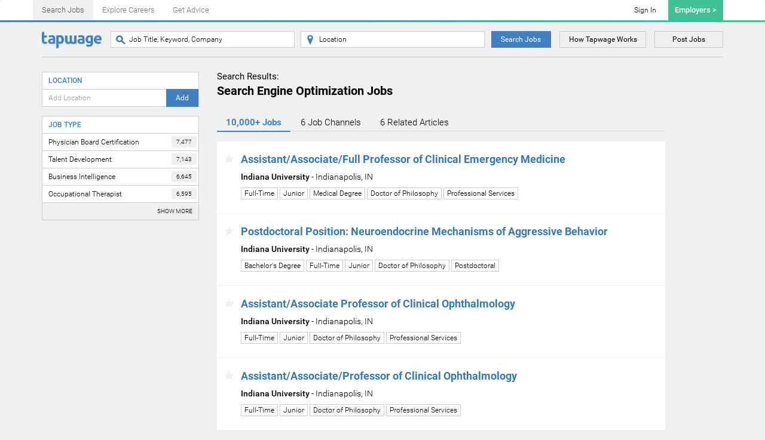

--- FILE ---
content_type: text/html; charset=UTF-8
request_url: https://tapwage.com/jobs-t-seo
body_size: 10324
content:
<!DOCTYPE html>
<html lang="en-US">
<head>
    <meta charset="UTF-8">
    <meta name="viewport" content="width=device-width, initial-scale=1">
    <meta name="referrer" content="always">
    <meta name="csrf-param" content="_csrf">
    <meta name="csrf-token" content="6814jymzYHyhcS5uh1kmgLpo0ATl2TT_tVvunUagMCavtUnZZ8AlJuYIXDbhLU355RjhYKiIVc7qDan8E5R6Hw==">
    <title>Search Engine Optimization Jobs | Tapwage Job Search</title>
    <link rel="apple-touch-icon" sizes="180x180" href="https://static.tapwage.com/favicons/apple-touch-icon.png">
    <link rel="icon" type="image/png" href="https://static.tapwage.com/favicons/favicon-32x32.png" sizes="32x32">
    <link rel="icon" type="image/png" href="https://static.tapwage.com/favicons/favicon-16x16.png" sizes="16x16">
    <link rel="manifest" href="https://static.tapwage.com/favicons/manifest.json">
    <link rel="mask-icon" href="https://static.tapwage.com/favicons/safari-pinned-tab.svg" color="#5bbad5 ">
    <meta name="theme-color" content="#ffffff ">
    <link rel="stylesheet" href="/styles/tapwage_new.css">
    <meta property="og:image" content="https://static.tapwage.com/img/tapwage-ogimage.jpg">
<meta name="twitter:image:src" content="https://static.tapwage.com/img/tapwage-ogimage.jpg">
<meta property="og:title" content="Search Engine Optimization Jobs">
<meta name="twitter:title" content="Search Engine Optimization Jobs">
<meta name="description" content="Thousands of Search Engine Optimization jobs on Tapwage.com">
<meta property="og:description" content="Thousands of Search Engine Optimization jobs on Tapwage.com">
<meta name="twitter:description" content="Thousands of Search Engine Optimization jobs on Tapwage.com">
<meta name="keywords" content="Jobs">
<meta name="og:site_name" content="Tapwage">
<meta name="twitter:site" content="@Tapwage">
<link href="https://tapwage.com/jobs-t-seo" rel="canonical">
<script type="text/javascript">(function(w,d,s,l,i){w[l]=w[l]||[];w[l].push({'gtm.start':
new Date().getTime(),event:'gtm.js'});var f=d.getElementsByTagName(s)[0],
j=d.createElement(s),dl=l!='dataLayer'?'&l='+l:'';j.async=true;j.src=
'//www.googletagmanager.com/gtm.js?id='+i+dl;f.parentNode.insertBefore(j,f);
})(window,document,'script','dataLayer','GTM-5G3MZM');
(function(i,s,o,g,r,a,m){i['GoogleAnalyticsObject']=r;i[r]=i[r]||function(){
(i[r].q=i[r].q||[]).push(arguments)},i[r].l=1*new Date();a=s.createElement(o),
m=s.getElementsByTagName(o)[0];a.async=1;a.src=g;m.parentNode.insertBefore(a,m)
})(window,document,'script','//www.google-analytics.com/analytics.js','ga');
ga('create', 'UA-59859815-1', 'auto');
ga('send', 'pageview');</script>
<script type="application/ld+json">{"@context":"http://schema.org","@type":"BreadcrumbList","itemListElement":[{"@type":"ListItem","position":1,"item":{"@id":"https://tapwage.com","name":"Tapwage"}},{"@type":"ListItem","position":2,"item":{"@id":"https://tapwage.com/jobs-t-seo","name":"Search Results"}}]}</script>
<script type="application/ld+json">{"@context":"http://schema.org","@type":"ItemList","numberOfItems":10,"itemListElement":[{"@type":"ListItem","position":1,"url":"https://tapwage.com/job/108044309-assistant-associate-full-professor-of-clinical-emergency-medicine"},{"@type":"ListItem","position":2,"url":"https://tapwage.com/job/111628653-postdoctoral-position-neuroendocrine-mechanisms-of-aggressive-behavior"},{"@type":"ListItem","position":3,"url":"https://tapwage.com/job/111289634-assistant-associate-professor-of-clinical-ophthalmology"},{"@type":"ListItem","position":4,"url":"https://tapwage.com/job/107720505-assistant-associate-professor-of-clinical-ophthalmology"},{"@type":"ListItem","position":5,"url":"https://tapwage.com/job/109270290-clinical-application-specialist-pmls-paris-paris-area-france"},{"@type":"ListItem","position":6,"url":"https://tapwage.com/job/109245061-health-safety-wellbeing-partner-northmead-nsw"},{"@type":"ListItem","position":7,"url":"https://tapwage.com/job/117704621-emergency-response-class-a-cdl-equipment-operator"},{"@type":"ListItem","position":8,"url":"https://tapwage.com/job/117704620-beauty-sales-chanel-the-village-at-corte-madera"},{"@type":"ListItem","position":9,"url":"https://tapwage.com/job/117704619-customer-service-associate-i"},{"@type":"ListItem","position":10,"url":"https://tapwage.com/job/117704618-pharmacy-clerk"}]}</script>    <!-- Facebook Pixel Code -->
<script>
!function(f,b,e,v,n,t,s){if(f.fbq)return;n=f.fbq=function(){n.callMethod?
n.callMethod.apply(n,arguments):n.queue.push(arguments)};if(!f._fbq)f._fbq=n;
n.push=n;n.loaded=!0;n.version='2.0';n.queue=[];t=b.createElement(e);t.async=!0;
t.src=v;s=b.getElementsByTagName(e)[0];s.parentNode.insertBefore(t,s)}(window,
document,'script','https://connect.facebook.net/en_US/fbevents.js');
fbq('init', '694971824016097', {
});
fbq('track', 'PageView');
</script>
<noscript><img height="1" width="1" style="display:none"
src="https://www.facebook.com/tr?id=694971824016097&ev=PageView&noscript=1"
/></noscript>
<!-- DO NOT MODIFY -->
<!-- End Facebook Pixel Code -->    <script async src="//pagead2.googlesyndication.com/pagead/js/adsbygoogle.js"></script>
    <script>(adsbygoogle = window.adsbygoogle || []).push({google_ad_client:"ca-pub-2826732624442569",enable_page_level_ads:true});</script>
</head>
<body>


<header>
    <nav class="navbar navbar-default">
        <div class="container">
            <div class="navbar-header">
                <button type="button" class="navbar-toggle collapsed" data-toggle="collapse" data-target="#navbar-collapse-top" aria-expanded="false">
                    <span class="for-collapsed">
                        <span class="sr-only">Toggle navigation</span>
                        <span class="icon-bar"></span>
                        <span class="icon-bar"></span>
                        <span class="icon-bar"></span>
                    </span>
                    <span class="for-opened">
                        &times;
                    </span>
                </button>
                <a class="navbar-brand" href="https://tapwage.com">                    <img src="https://static.tapwage.com/img/logo@2x.png" class="navbar-brand-md" alt="Tapwage Logo">
                    <img src="https://static.tapwage.com/img/logo-sm.png" class="navbar-brand-xs" alt="Tapwage Logo">
                </a>                <ul id="navbar-nav-main" class="navbar-nav nav"><li class="active"><a href="https://tapwage.com/search">Search <br class='visible-xs'>Jobs</a></li>
<li><a href="https://tapwage.com/channel">Explore <br class='visible-xs'>Careers</a></li>
<li><a href="https://tapwage.com/article">Get <br class='visible-xs'>Advice</a></li></ul>            </div>
            <div class="collapse navbar-collapse" id="navbar-collapse-top">
                <div class="hidden-xs">
                    <ul class="nav navbar-nav navbar-right">
                        <li><a class="btn btn-success" href="https://taprecruit.co">Employers ></a></li>
                    </ul>
                    <div class="nav-login"><a href="/auth/login">Sign In</a></div>                </div>
                <div class="hidden visible-xs">
                    <div class="row top-btns"><div class="col-xs-6 col-sm-6"><a class="btn btn-white blue-text btn-block" href="https://tapwage.com/auth/login">Sign In</a></div></div>
                    <div class="row top-btns hide">
                        <div class="col-xs-6 col-sm-6">
                            <a class="btn btn-white blue-text btn-block" href="https://tapwage.com/auth/login">Sign In</a>                        </div>
                    </div>

                    <div class="menu-list">
                        <div class="row">
                            <div class="col-xs-6 col-sm-6">
                                <ul>
                                    <li><a href="https://tapwage.com/about">How Tapwage Works</a></li>
                                    <li><a href="https://tapwage.com/about/contact">Contact</a></li>
                                </ul>
                            </div>
                            <div class="col-xs-6 col-sm-6">
                                <ul>
                                    <li><a href="https://tapwage.com/search">Find a Job</a></li>
                                    <li><a href="https://tapwage.com/channel">Career Channels</a></li>
                                </ul>
                            </div>
                        </div>
                    </div>

                    <div class="row">
                        <div class="col-xs-6 col-sm-6">
                            <a class="btn  btn-white purple-text btn-block" href="https://taprecruit.co">Recruiting tools</a>                        </div>
                        <div class="col-xs-6 col-sm-6">
                            <a class="btn  btn-white purple-text btn-block" href="https://tapwage.com/post">Post Jobs</a>                        </div>
                    </div>

                    <div class="text-center">
                        <a href="https://tapwage.com">                        <img class="logo-md" src="https://static.tapwage.com/img/logo@2x.png" alt="Tapwage Logo">
                        </a>                    </div>

                </div>
            </div>
        </div>
    </nav>
</header>
<div class="container">
    <div class="top-search">
        <div class="hidden visible-xs">
            <div class="btn-line">
                <button class="btn btn-blue" data-toggle="collapse" data-target="#searcher" aria-expanded="false">Search Jobs</button>
                <button class="btn btn-purple" data-toggle="collapse" data-target="#filter" aria-expanded="false">Filters</button>            </div>
        </div>
        <div class="row">
            <div class="col-sm-12 col-md-8 col-lg-9 collapse" id="searcher">
                <form id="w2" class="search-line" action="https://tapwage.com/search" method="get">                <a class="logo hidden-xs" href="https://tapwage.com">                    <img src="https://static.tapwage.com/img/logo@2x.png" class="hidden-xs" alt="Tapwage Logo">
                    <img src="https://static.tapwage.com/img/logo-sm.png" class="visible-xs" alt="Tapwage Logo">
                </a>                <div class="search-job-wrap">
                    <div class="input-group">
                        <span class="input-group-btn">
                            <button class="btn btn-icon" type="button"><span class="i-icon i-search"></span></button>
                        </span>
                        <div class="form-control holder">
                            
<input type="text" id="newsearch-q" class="form-control" name="q" placeholder="Job Title, Keyword, Company">
                        </div>
                    </div>
                </div>
                <div class="search-location-wrap">
                    <div class="input-group">
                        <span class="input-group-btn">
                            <button class="btn btn-icon" type="button"><span class="i-icon i-location"></span></button>
                        </span>
                        
<input type="text" id="newsearch-l" class="form-control location-typeahead" name="l" placeholder="Location">
                    </div>
                </div>
                <button type="submit" class="btn btn-blue">Search Jobs</button>
                </form>            </div>
            <div class="hidden-xs hidden-sm col-md-4 col-lg-3">
                <div class="btn-line">
                    <a class="btn btn-how" href="https://tapwage.com/about#tapwage-understands-how-people-find-jobs">How Tapwage Works</a>                    <a class="btn btn-post" href="https://tapwage.com/post">Post Jobs</a>                </div>
            </div>
        </div>
    </div>
</div>



<div class="main-container">
    <div class="container">
        <div class="row">
            <aside class="col-sm-4 col-md-3 col-lg-3 collapse" id="filter">
                                <form id="filter-form" action="https://tapwage.com/search" method="get">
<input type="hidden" id="search_key" class="form-control" name="search_key" value="">

<input type="hidden" id="q" class="form-control" name="q" value="">

<input type="hidden" id="job" class="form-control" name="job">

<select id="tag" class="hidden" name="tag[]" multiple size="4">
<option value="466">Full-Time</option>
<option value="329">Junior</option>
<option value="694">Bachelor&#039;s Degree</option>
<option value="952">Retail and Hospitality</option>
<option value="617">GED or High School Degree</option>
<option value="701">Hourly</option>
<option value="930">Health and Life Sciences</option>
<option value="351">Part-Time</option>
<option value="155">Entry-Level</option>
<option value="945">Go to Market</option>
<option value="330">Mid-Level</option>
<option value="516">General and Administration</option>
<option value="765">Production and Construction</option>
<option value="939">Tech</option>
<option value="954">Professional Services</option>
<option value="63">Senior</option>
<option value="858">Travel Requirements</option>
<option value="743">Hybrid</option>
<option value="598">Registered Nurse</option>
<option value="754">Onsite</option>
<option value="71">Remote</option>
<option value="566">Restaurant Front of House</option>
<option value="276">Customer Service</option>
<option value="77">Doctor of Philosophy</option>
<option value="542">Warehouse</option>
<option value="567">Restaurant Kitchen</option>
<option value="186">Internship</option>
<option value="675">Associate Degree</option>
<option value="445">Customer Support</option>
<option value="564">Driver</option>
<option value="971">Per Diem</option>
<option value="992">Non-Exempt</option>
<option value="15">Master of Business Administration</option>
<option value="518">Project Management</option>
<option value="502">Merchandising</option>
<option value="991">Exempt</option>
<option value="967">Manufacturing Production</option>
<option value="699">Medical Assistant</option>
<option value="622">Tech Infrastructure</option>
<option value="947">Media and Design</option>
<option value="292">Certified Public Accountant</option>
<option value="509">Medical Degree</option>
<option value="599">Licensed Practical Nurse</option>
<option value="184">Mechanical Engineering</option>
<option value="352">Temporary</option>
<option value="595">Clinical Social Work</option>
<option value="798">Physical Therapist</option>
<option value="493">IT Support</option>
<option value="462">Fullstack Development</option>
<option value="546">Account Management</option>
<option value="569">Maintenance Technician</option>
<option value="547">Procurement</option>
<option value="600">Certified Nursing Assistant</option>
<option value="680">Project Management Professional Certification</option>
<option value="414">Inside Sales</option>
<option value="799">Nurse Practitioner</option>
<option value="148">Product Management</option>
<option value="976">Automotive Technician</option>
<option value="458">Tax Accounting</option>
<option value="210">Juris Doctor</option>
<option value="513">Hazard Analysis and Critical Control Points Certification</option>
<option value="863">Healthcare Administration</option>
<option value="655">Sales Engineering</option>
<option value="407">DevOps Engineering</option>
<option value="565">Housekeeping</option>
<option value="512">Auditing</option>
<option value="616">Higher Education Administration</option>
<option value="700">Pharmacist</option>
<option value="262">Sales Development Representative</option>
<option value="937">Physician</option>
<option value="568">Physical Security</option>
<option value="1732">Emergency Medicine Certification</option>
<option value="684">Backend Engineering</option>
<option value="803">Pharmacy Technician</option>
<option value="457">IT Security</option>
<option value="495">Data Engineering</option>
<option value="358">Hardware Engineering</option>
<option value="371">Chef</option>
<option value="580">Veterinarian</option>
<option value="871">Professional Engineer License</option>
<option value="732">Financial Industry Regulatory Authority License</option>
<option value="866">Pharmacist License</option>
<option value="433">Certified Information Systems Security Professional</option>
<option value="498">VP+</option>
<option value="865">Physician Licenses</option>
<option value="615">Independent Contractor</option>
<option value="461">Front-End Development</option>
<option value="864">Physician Board Certification</option>
<option value="346">Talent Development</option>
<option value="416">Business Intelligence</option>
<option value="800">Occupational Therapist</option>
<option value="353">Recruiting</option>
<option value="500">Six Sigma Certification</option>
<option value="471">Chartered Financial Analyst</option>
<option value="592">Manufacturing QA</option>
<option value="867">Pharmacist Degree</option>
<option value="726">Design Engineer</option>
<option value="442">Robotics Engineering</option>
<option value="663">NLP Engineering</option>
<option value="1744">Speech Pathologist Certification</option>
<option value="506">Accounts Receivable</option>
<option value="332">Customer Experience</option>
<option value="597">Electrician</option>
<option value="590">Medical Device Sales</option>
<option value="697">CMA Certification</option>
<option value="406">Certified Information Systems Auditor</option>
<option value="504">Vendor Management</option>
<option value="396">Financial Planning and Analysis</option>
<option value="1745">Speech Pathology</option>
<option value="664">Computer Vision</option>
<option value="652">Corporate Trainer</option>
<option value="364">Postdoctoral</option>
<option value="340">Customer Success</option>
<option value="795">Demand Generation Role</option>
<option value="337">Graphic Design</option>
<option value="331">Wealth Management</option>
<option value="350">Biomedical Engineering</option>
<option value="347">Market Research</option>
<option value="591">Pharmaceutical Sales</option>
<option value="549">Facility Management</option>
<option value="751">Brand Marketing</option>
<option value="271">Public Relations</option>
<option value="974">Accounting Qualifications</option>
<option value="449">Salesforce Administration</option>
<option value="529">Underwriting</option>
<option value="464">Android App Development</option>
<option value="737">Sales Support</option>
<option value="728">Payroll Accounting</option>
<option value="434">Certified Information Security Manager</option>
<option value="727">Medical Coder</option>
<option value="978">Product Analytics</option>
<option value="133">Architecture</option>
<option value="514">Association for Supply Chain Management Certification</option>
<option value="813">Contract to Hire</option>
<option value="540">Sales Operations</option>
<option value="733">Professional in Human Resources Certification</option>
<option value="515">Materials Engineering</option>
<option value="477">Community Management</option>
<option value="460">Accounts Payable</option>
<option value="735">Compensation and Total Rewards</option>
<option value="293">Corporate Responsibility</option>
<option value="801">Optometrist</option>
<option value="274">Freelance</option>
<option value="496">Product Owner</option>
<option value="698">Actuary</option>
<option value="746">Anti-Fraud Certification</option>
<option value="444">iOS App Development</option>
<option value="545">Credit Management</option>
<option value="454">Web Design</option>
<option value="467">Learning and Development</option>
<option value="450">Media Buying</option>
<option value="734">Society for Human Resource Management Certification</option>
<option value="849">Medical Laboratory Technician</option>
<option value="662">ServiceNow</option>
<option value="374">Interior Design</option>
<option value="342">Paralegal</option>
<option value="679">Integrated Circuit Engineering</option>
<option value="784">Product Marketing</option>
<option value="570">Caregiver Support</option>
<option value="377">Content Marketing</option>
<option value="207">Photography</option>
<option value="869">Optometry License or Registration</option>
<option value="582">International Software Testing Qualifications Board Certification</option>
<option value="977">Performing Arts</option>
<option value="474">Venture Investing</option>
<option value="478">Social Media Marketing</option>
<option value="256">Go to Market Analytics</option>
<option value="531">Bioinformatics</option>
<option value="501">Lab Management</option>
<option value="242">Animation</option>
<option value="391">Master of Fine Arts</option>
<option value="572">Construction Management</option>
<option value="681">AWS Cloud Certification</option>
<option value="729">Payroll Administration</option>
<option value="435">Direct Marketing</option>
<option value="524">UX Research</option>
<option value="372">Politics</option>
<option value="683">Azure Certification</option>
<option value="753">Event Marketing</option>
<option value="494">Public Policy</option>
<option value="936">Pharmacy Assistants and Aides</option>
<option value="413">Corporate Development</option>
<option value="752">Influencer Marketing</option>
<option value="979">Technical Designer</option>
<option value="441">Copywriting</option>
<option value="588">Medical Science Liaison</option>
<option value="777">Museums</option>
<option value="344">Growth Marketing</option>
<option value="656">Talent Mobility</option>
<option value="584">Audio Engineering</option>
<option value="868">Optometry Degree</option>
<option value="333">Equity Research</option>
<option value="668">Workday Engineering</option>
<option value="805">Knowledge Management</option>
<option value="769">Temporarily Remote</option>
<option value="682">Google Cloud Certification</option>
<option value="589">Medical Affairs</option>
<option value="657">Labor Relations</option>
<option value="870">Optometry Certification for Diagnostic, Therapeutic, and Oral Drugs</option>
<option value="560">Film and TV Production</option>
<option value="601">Diversity and Inclusion</option>
<option value="562">Toxicology</option>
<option value="938">Midwife</option>
<option value="553">Trade Support</option>
<option value="603">Apparel Design</option>
<option value="736">Recruitment Marketing</option>
<option value="577">Library Professional</option>
<option value="448">Magento Engineer</option>
<option value="490">Activist</option>
<option value="49">Investment Banking</option>
<option value="981">General Superlatives</option>
<option value="740">Undefined Seniority</option>
<option value="988">Physical Requirements</option>
<option value="984">Old Company Template</option>
<option value="773">Stephan</option>
<option value="982">Current Company Template</option>
<option value="1005">Incorrect Diversity Statement</option>
</select>

<select id="comp" class="hidden" name="comp[]" multiple size="4">

</select>

<select id="loc" class="hidden" name="loc[]" multiple size="4">

</select>
<div class="filter-block">
    <div class="filter-top">
                <div class="filter-title">Location</div>
    </div>
        <div class="filter-bottom">
        <div class="input-group-wrap">
            <div class="input-group">
                <input type="text" name="l" class="form-control location-typeahead" placeholder="Add Location" />
                <span class="input-group-btn">
                    <button class="btn btn-blue" type="submit">Add</button>
                </span>
            </div>
        </div>
    </div>
</div>

<div class="filter-block"><div class="filter-top"><div class="filter-title">Job Type</div></div><ul class="filter-list"><li class=""><button type="button" class="filter-tag-trigger" data-id="864"><span class="filter-total">7,477</span> Physician Board Certification</button></li><li class=""><button type="button" class="filter-tag-trigger" data-id="346"><span class="filter-total">7,143</span> Talent Development</button></li><li class=""><button type="button" class="filter-tag-trigger" data-id="416"><span class="filter-total">6,645</span> Business Intelligence</button></li><li class=""><button type="button" class="filter-tag-trigger" data-id="800"><span class="filter-total">6,595</span> Occupational Therapist</button></li><li class="item-more"><button type="button" class="filter-tag-trigger" data-id="353"><span class="filter-total">6,528</span> Recruiting</button></li><li class="item-more"><button type="button" class="filter-tag-trigger" data-id="500"><span class="filter-total">6,287</span> Six Sigma Certification</button></li><li class="item-more"><button type="button" class="filter-tag-trigger" data-id="471"><span class="filter-total">6,126</span> Chartered Financial Analyst</button></li><li class="item-more"><button type="button" class="filter-tag-trigger" data-id="592"><span class="filter-total">6,024</span> Manufacturing QA</button></li><li class="item-more"><button type="button" class="filter-tag-trigger" data-id="867"><span class="filter-total">5,947</span> Pharmacist Degree</button></li><li class="item-more"><button type="button" class="filter-tag-trigger" data-id="726"><span class="filter-total">5,785</span> Design Engineer</button></li><li class="item-more"><button type="button" class="filter-tag-trigger" data-id="442"><span class="filter-total">5,542</span> Robotics Engineering</button></li><li class="item-more"><button type="button" class="filter-tag-trigger" data-id="663"><span class="filter-total">5,423</span> NLP Engineering</button></li><li class="item-more"><button type="button" class="filter-tag-trigger" data-id="1744"><span class="filter-total">5,343</span> Speech Pathologist Certification</button></li><li class="item-more"><button type="button" class="filter-tag-trigger" data-id="506"><span class="filter-total">5,182</span> Accounts Receivable</button></li><li class="item-more"><button type="button" class="filter-tag-trigger" data-id="332"><span class="filter-total">5,105</span> Customer Experience</button></li><li class="item-more"><button type="button" class="filter-tag-trigger" data-id="597"><span class="filter-total">5,045</span> Electrician</button></li><li class="item-more"><button type="button" class="filter-tag-trigger" data-id="590"><span class="filter-total">4,513</span> Medical Device Sales</button></li><li class="item-more"><button type="button" class="filter-tag-trigger" data-id="697"><span class="filter-total">4,480</span> CMA Certification</button></li><li class="item-more"><button type="button" class="filter-tag-trigger" data-id="406"><span class="filter-total">4,298</span> Certified Information Systems Auditor</button></li><li class="item-more"><button type="button" class="filter-tag-trigger" data-id="504"><span class="filter-total">4,217</span> Vendor Management</button></li></ul><div class="filter-bottom"><button class="filter-more"><span class="filter-more-more">Show More</span><span class="filter-more-less">Show Less</span></button></div></div></form>            </aside>
            <div class="col-sm-8 col-md-9 col-lg-8">
                <div class="h5">Search Results:</div>                <h1>Search Engine Optimization Jobs</h1>
                <ul class="nav nav-tabs"><li class="active"><a href="#jobs" class="scroll-link">10,000+ Jobs</a></li>
<li><a href="#channels" class="scroll-link">6<span class="hidden-xs"> Job</span> Channels</a></li>
<li><a href="#articles" class="scroll-link">6<span class="hidden-xs"> Related</span> Articles</a></li></ul><div id="jobs" class="list-view"><ul class="search-items"><li class="search-item" data-key="108044309"><h2><a href="https://tapwage.com/job/108044309-assistant-associate-full-professor-of-clinical-emergency-medicine?context=2JTZfmuLKk1Gz3otRkWBYkh32Go9v5Aspv7jR4fFauysXriixG" target="_blank">Assistant/Associate/Full Professor of Clinical Emergency Medicine</a></h2>
<div class="search-item-text"><a href="https://tapwage.com/jobs-c-indiana-university"><strong>Indiana University</strong></a> - Indianapolis, IN</div><div class="item-tags"><ul>
<li><a href="https://tapwage.com/jobs-t-full-time">Full-Time</a></li>
<li><a href="https://tapwage.com/jobs-t-junior">Junior</a></li>
<li><a href="https://tapwage.com/jobs-t-medical-degree">Medical Degree</a></li>
<li><a href="https://tapwage.com/jobs-t-phd">Doctor of Philosophy</a></li>
<li><a href="https://tapwage.com/jobs-t-professional-services">Professional Services</a></li>
</ul></div><div class="search-item-star"><a class="popover-star" tabindex="0" role="button" data-toggle="popover" data-trigger="focus" data-content="&lt;div class=&quot;text-center&quot;&gt;&lt;a href=&quot;/auth/signup&quot;&gt;Sign up&lt;/a&gt; to add jobs to your favorites.&lt;/div&gt;"><i class="fa fa-star"></i></a></div></li>
<li class="search-item" data-key="111628653"><h2><a href="https://tapwage.com/job/111628653-postdoctoral-position-neuroendocrine-mechanisms-of-aggressive-behavior?context=2JTZfmuLKk1Gz3otRkWBYkh32Go9v5Aspv7jR4fFauysXriixG" target="_blank">Postdoctoral Position: Neuroendocrine Mechanisms of Aggressive Behavior</a></h2>
<div class="search-item-text"><a href="https://tapwage.com/jobs-c-indiana-university"><strong>Indiana University</strong></a> - Indianapolis, IN</div><div class="item-tags"><ul>
<li><a href="https://tapwage.com/jobs-t-bachelor-s-degree">Bachelor's Degree</a></li>
<li><a href="https://tapwage.com/jobs-t-full-time">Full-Time</a></li>
<li><a href="https://tapwage.com/jobs-t-junior">Junior</a></li>
<li><a href="https://tapwage.com/jobs-t-phd">Doctor of Philosophy</a></li>
<li><a href="https://tapwage.com/jobs-t-postdoc">Postdoctoral</a></li>
</ul></div><div class="search-item-star"><a class="popover-star" tabindex="0" role="button" data-toggle="popover" data-trigger="focus" data-content="&lt;div class=&quot;text-center&quot;&gt;&lt;a href=&quot;/auth/signup&quot;&gt;Sign up&lt;/a&gt; to add jobs to your favorites.&lt;/div&gt;"><i class="fa fa-star"></i></a></div></li>
<li class="search-item" data-key="111289634"><h2><a href="https://tapwage.com/job/111289634-assistant-associate-professor-of-clinical-ophthalmology?context=2JTZfmuLKk1Gz3otRkWBYkh32Go9v5Aspv7jR4fFauysXriixG" target="_blank">Assistant/Associate Professor of Clinical Ophthalmology</a></h2>
<div class="search-item-text"><a href="https://tapwage.com/jobs-c-indiana-university"><strong>Indiana University</strong></a> - Indianapolis, IN</div><div class="item-tags"><ul>
<li><a href="https://tapwage.com/jobs-t-full-time">Full-Time</a></li>
<li><a href="https://tapwage.com/jobs-t-junior">Junior</a></li>
<li><a href="https://tapwage.com/jobs-t-phd">Doctor of Philosophy</a></li>
<li><a href="https://tapwage.com/jobs-t-professional-services">Professional Services</a></li>
</ul></div><div class="search-item-star"><a class="popover-star" tabindex="0" role="button" data-toggle="popover" data-trigger="focus" data-content="&lt;div class=&quot;text-center&quot;&gt;&lt;a href=&quot;/auth/signup&quot;&gt;Sign up&lt;/a&gt; to add jobs to your favorites.&lt;/div&gt;"><i class="fa fa-star"></i></a></div></li>
<li class="search-item" data-key="107720505"><h2><a href="https://tapwage.com/job/107720505-assistant-associate-professor-of-clinical-ophthalmology?context=2JTZfmuLKk1Gz3otRkWBYkh32Go9v5Aspv7jR4fFauysXriixG" target="_blank">Assistant/Associate/Professor of Clinical Ophthalmology</a></h2>
<div class="search-item-text"><a href="https://tapwage.com/jobs-c-indiana-university"><strong>Indiana University</strong></a> - Indianapolis, IN</div><div class="item-tags"><ul>
<li><a href="https://tapwage.com/jobs-t-full-time">Full-Time</a></li>
<li><a href="https://tapwage.com/jobs-t-junior">Junior</a></li>
<li><a href="https://tapwage.com/jobs-t-phd">Doctor of Philosophy</a></li>
<li><a href="https://tapwage.com/jobs-t-professional-services">Professional Services</a></li>
</ul></div><div class="search-item-star"><a class="popover-star" tabindex="0" role="button" data-toggle="popover" data-trigger="focus" data-content="&lt;div class=&quot;text-center&quot;&gt;&lt;a href=&quot;/auth/signup&quot;&gt;Sign up&lt;/a&gt; to add jobs to your favorites.&lt;/div&gt;"><i class="fa fa-star"></i></a></div></li>
<li class="search-item" data-key="109270290"><h2><a href="https://tapwage.com/job/109270290-clinical-application-specialist-pmls-paris-paris-area-france?context=2JTZfmuLKk1Gz3otRkWBYkh32Go9v5Aspv7jR4fFauysXriixG" target="_blank">Clinical Application Specialist, PMLS, Paris/Paris Area, France</a></h2>
<div class="search-item-text"><a href="https://tapwage.com/jobs-c-mindray"><strong>Mindray</strong></a> - France</div><div class="item-tags"><ul>
<li><a href="https://tapwage.com/jobs-t-full-time">Full-Time</a></li>
<li><a href="https://tapwage.com/jobs-t-junior">Junior</a></li>
<li><a href="https://tapwage.com/jobs-t-travel-requirements">Travel Requirements</a></li>
</ul></div><div class="search-item-star"><a class="popover-star" tabindex="0" role="button" data-toggle="popover" data-trigger="focus" data-content="&lt;div class=&quot;text-center&quot;&gt;&lt;a href=&quot;/auth/signup&quot;&gt;Sign up&lt;/a&gt; to add jobs to your favorites.&lt;/div&gt;"><i class="fa fa-star"></i></a></div></li>
<li class="search-item" data-key="109245061"><h2><a href="https://tapwage.com/job/109245061-health-safety-wellbeing-partner-northmead-nsw?context=2JTZfmuLKk1Gz3otRkWBYkh32Go9v5Aspv7jR4fFauysXriixG" target="_blank">Health Safety & Wellbeing Partner - Northmead, NSW</a></h2>
<div class="search-item-text"><a href="https://tapwage.com/jobs-c-coca-cola-amatil"><strong>Coca Cola Amatil</strong></a> - Northmead, Australia</div><div class="item-tags"><ul>
<li><a href="https://tapwage.com/jobs-t-full-time">Full-Time</a></li>
</ul></div><div class="search-item-star"><a class="popover-star" tabindex="0" role="button" data-toggle="popover" data-trigger="focus" data-content="&lt;div class=&quot;text-center&quot;&gt;&lt;a href=&quot;/auth/signup&quot;&gt;Sign up&lt;/a&gt; to add jobs to your favorites.&lt;/div&gt;"><i class="fa fa-star"></i></a></div></li>
<li class="search-item" data-key="117704621"><h2><a href="https://tapwage.com/job/117704621-emergency-response-class-a-cdl-equipment-operator?context=2JTZfmuLKk1Gz3otRkWBYkh32Go9v5Aspv7jR4fFauysXriixG" target="_blank">Emergency Response Class A CDL Equipment Operator</a></h2>
<div class="search-item-text"><a href="https://tapwage.com/jobs-c-clean-harbors"><strong>Clean Harbors</strong></a> - Davenport, IA</div><div class="item-tags"><ul>
<li><a href="https://tapwage.com/jobs-t-full-time">Full-Time</a></li>
<li><a href="https://tapwage.com/jobs-t-hourly-jobs">Hourly</a></li>
<li><a href="https://tapwage.com/jobs-t-per-diem">Per Diem</a></li>
<li><a href="https://tapwage.com/jobs-t-production-facilities">Production and Construction</a></li>
<li><a href="https://tapwage.com/jobs-t-professional-services">Professional Services</a></li>
</ul></div><div class="search-item-star"><a class="popover-star" tabindex="0" role="button" data-toggle="popover" data-trigger="focus" data-content="&lt;div class=&quot;text-center&quot;&gt;&lt;a href=&quot;/auth/signup&quot;&gt;Sign up&lt;/a&gt; to add jobs to your favorites.&lt;/div&gt;"><i class="fa fa-star"></i></a></div></li>
<li class="search-item" data-key="117704620"><h2><a href="https://tapwage.com/job/117704620-beauty-sales-chanel-the-village-at-corte-madera?context=2JTZfmuLKk1Gz3otRkWBYkh32Go9v5Aspv7jR4fFauysXriixG" target="_blank">Beauty Sales - Chanel - The Village at Corte Madera</a></h2>
<div class="search-item-text"><a href="https://tapwage.com/jobs-c-nordstrom"><strong>Nordstrom</strong></a> - Corte Madera, CA</div><div class="item-tags"><ul>
<li><a href="https://tapwage.com/jobs-t-full-time">Full-Time</a></li>
<li><a href="https://tapwage.com/jobs-t-go-to-market">Go to Market</a></li>
<li><a href="https://tapwage.com/jobs-t-hourly-jobs">Hourly</a></li>
</ul></div><div class="search-item-star"><a class="popover-star" tabindex="0" role="button" data-toggle="popover" data-trigger="focus" data-content="&lt;div class=&quot;text-center&quot;&gt;&lt;a href=&quot;/auth/signup&quot;&gt;Sign up&lt;/a&gt; to add jobs to your favorites.&lt;/div&gt;"><i class="fa fa-star"></i></a></div></li>
<li class="search-item" data-key="117704619"><h2><a href="https://tapwage.com/job/117704619-customer-service-associate-i?context=2JTZfmuLKk1Gz3otRkWBYkh32Go9v5Aspv7jR4fFauysXriixG" target="_blank">Customer Service Associate I</a></h2>
<div class="search-item-text"><a href="https://tapwage.com/jobs-c-dollar-tree"><strong>Dollar Tree</strong></a> - Old Hickory, TN</div><div class="item-tags"><ul>
<li><a href="https://tapwage.com/jobs-t-GED">GED or High School Degree</a></li>
<li><a href="https://tapwage.com/jobs-t-customer-service">Customer Service</a></li>
<li><a href="https://tapwage.com/jobs-t-go-to-market">Go to Market</a></li>
<li><a href="https://tapwage.com/jobs-t-junior">Junior</a></li>
<li><a href="https://tapwage.com/jobs-t-part-time">Part-Time</a></li>
<li><a href="https://tapwage.com/jobs-t-retail-and-hospitality">Retail and Hospitality</a></li>
</ul></div><div class="search-item-star"><a class="popover-star" tabindex="0" role="button" data-toggle="popover" data-trigger="focus" data-content="&lt;div class=&quot;text-center&quot;&gt;&lt;a href=&quot;/auth/signup&quot;&gt;Sign up&lt;/a&gt; to add jobs to your favorites.&lt;/div&gt;"><i class="fa fa-star"></i></a></div></li>
<li class="search-item" data-key="117704618"><h2><a href="https://tapwage.com/job/117704618-pharmacy-clerk?context=2JTZfmuLKk1Gz3otRkWBYkh32Go9v5Aspv7jR4fFauysXriixG" target="_blank">Pharmacy Clerk</a></h2>
<div class="search-item-text"><a href="https://tapwage.com/jobs-c-kinney-drugs"><strong>Kinney Drugs</strong></a> - Potsdam, NY</div><div class="item-tags"><ul>
<li><a href="https://tapwage.com/jobs-t-GED">GED or High School Degree</a></li>
<li><a href="https://tapwage.com/jobs-t-full-time">Full-Time</a></li>
<li><a href="https://tapwage.com/jobs-t-health-and-life-sciences-roles">Health and Life Sciences</a></li>
<li><a href="https://tapwage.com/jobs-t-hourly-jobs">Hourly</a></li>
<li><a href="https://tapwage.com/jobs-t-pharmacy-assistants-and-aides">Pharmacy Assistants and Aides</a></li>
<li><a href="https://tapwage.com/jobs-t-production-facilities">Production and Construction</a></li>
<li><a href="https://tapwage.com/jobs-t-warehouse">Warehouse</a></li>
</ul></div><div class="search-item-star"><a class="popover-star" tabindex="0" role="button" data-toggle="popover" data-trigger="focus" data-content="&lt;div class=&quot;text-center&quot;&gt;&lt;a href=&quot;/auth/signup&quot;&gt;Sign up&lt;/a&gt; to add jobs to your favorites.&lt;/div&gt;"><i class="fa fa-star"></i></a></div></li></ul><nav></nav></div><div class="related-searches"><ul>
<li>Related Searches: </li>
<li><a href="https://tapwage.com/jobs-t-missing-template-qrg">General Superlatives Jobs</a></li>
<li><a href="https://tapwage.com/jobs-t-undefined-seniority">Undefined Seniority Jobs</a></li>
<li><a href="https://tapwage.com/jobs-t-has-physical-responsibilities">Physical Requirements Jobs</a></li>
</ul></div>
            </div>
        </div>

        <div class="row">
    <div class="col-md-9 col-md-offset-3 col-lg-9 col-lg-offset-3">
        <div id="channels" class="suggested_channels"><h3>Suggested Career Channels</h3><div id="w0" class="row"><div class="collection-card col-xs-6 col-sm-4 col-md-4 col-lg-4">
    <a class="collection-card-link" href="https://tapwage.com/channel/legaltech">    <div class="">
        <div class="collection-card-pic" style="background-image: url(https://static.tapwage.com/collections-dark-small/collection-343.jpg)"></div>        <div class="collection-text">
            <div class="banner-slogan">Software Eats the Legalese</div>            <h4>Jobs in LegalTech Companies</h4>        </div>
    </div>
    </a></div>
<div class="collection-card col-xs-6 col-sm-4 col-md-4 col-lg-4">
    <a class="collection-card-link" href="https://tapwage.com/channel/technological-fashionista">    <div class="">
        <div class="collection-card-pic" style="background-image: url(https://static.tapwage.com/collections-dark-small/collection-342.jpg)"></div>        <div class="collection-text">
            <div class="banner-slogan">Technological Fashionista</div>            <h4>Jobs in Fashion Technology Startups</h4>        </div>
    </div>
    </a></div>
<div class="collection-card col-xs-6 col-sm-4 col-md-4 col-lg-4">
    <a class="collection-card-link" href="https://tapwage.com/channel/actionable-resistance">    <div class="">
        <div class="collection-card-pic" style="background-image: url(https://static.tapwage.com/collections-dark-small/collection-341.jpg)"></div>        <div class="collection-text">
            <div class="banner-slogan">Actionable Resistance</div>            <h4>Jobs for Activists</h4>        </div>
    </div>
    </a></div>
<div class="collection-card col-xs-6 col-sm-4 col-md-4 col-lg-4">
    <a class="collection-card-link" href="https://tapwage.com/channel/for-the-love-of-food">    <div class="">
        <div class="collection-card-pic" style="background-image: url(https://static.tapwage.com/collections-dark-small/collection-334.jpg)"></div>        <div class="collection-text">
            <div class="banner-slogan">For the love of food</div>            <h4>Jobs for Culinary Content Creators at Food and Media Companies</h4>        </div>
    </div>
    </a></div>
<div class="collection-card col-xs-6 col-sm-4 col-md-4 col-lg-4">
    <a class="collection-card-link" href="https://tapwage.com/channel/salesforce">    <div class="">
        <div class="collection-card-pic" style="background-image: url(https://static.tapwage.com/collections-dark-small/collection-330.jpg)"></div>        <div class="collection-text">
            <div class="banner-slogan">May the Force be with You</div>            <h4>Jobs for Salesforce Developers</h4>        </div>
    </div>
    </a></div>
<div class="collection-card col-xs-6 col-sm-4 col-md-4 col-lg-4">
    <a class="collection-card-link" href="https://tapwage.com/channel/sap-d">    <div class="">
        <div class="collection-card-pic" style="background-image: url(https://static.tapwage.com/collections-dark-small/collection-329.jpg)"></div>        <div class="collection-text">
            <div class="banner-slogan">Put the SAP in ASAP</div>            <h4>Jobs for SAP Developers and Architects</h4>        </div>
    </div>
    </a></div></div></div>
        <div id="articles" class="article-cards"><h3>Suggested Articles</h3><div id="w1" class="row"><div class="article-card col-xs-6 col-sm-4 col-md-4 col-lg-4">
    <a class="article-card-link" href="https://tapwage.com/article/3325/the-joy-of-b-corps">        <div class="article-pic" style="background-image: url(https://static.tapwage.com/articles-card/article-3325.jpg)"></div>
        <span class="article-text">
            <span>The Joy of B-Corps</span>        </span>
    </a></div>
<div class="article-card col-xs-6 col-sm-4 col-md-4 col-lg-4">
    <a class="article-card-link" href="https://tapwage.com/article/3361/what-is-a-unicorn-startup">        <div class="article-pic" style="background-image: url(https://static.tapwage.com/articles-card/article-3361.jpg)"></div>
        <span class="article-text">
            <span>What is a Unicorn Startup?</span>        </span>
    </a></div>
<div class="article-card col-xs-6 col-sm-4 col-md-4 col-lg-4">
    <a class="article-card-link" href="https://tapwage.com/article/3392/leaving-consulting">        <div class="article-pic" style="background-image: url(https://static.tapwage.com/articles-card/article-3392.jpg)"></div>
        <span class="article-text">
            <span>Leaving Consulting: The Why, When, How and What For?</span>        </span>
    </a></div>
<div class="article-card col-xs-6 col-sm-4 col-md-4 col-lg-4">
    <a class="article-card-link" href="https://tapwage.com/article/3393/managing-a-software-career">        <div class="article-pic" style="background-image: url(https://static.tapwage.com/articles-card/article-3393.jpg)"></div>
        <span class="article-text">
            <span>Managing a Software Career</span>        </span>
    </a></div>
<div class="article-card col-xs-6 col-sm-4 col-md-4 col-lg-4">
    <a class="article-card-link" href="https://tapwage.com/article/3395/leaving-banking">        <div class="article-pic" style="background-image: url(https://static.tapwage.com/articles-card/article-3395.jpg)"></div>
        <span class="article-text">
            <span>Leaving Banking: The Why, When, and How</span>        </span>
    </a></div>
<div class="article-card col-xs-6 col-sm-4 col-md-4 col-lg-4">
    <a class="article-card-link" href="https://tapwage.com/article/3398/write-a-resume-like-leonardo-da-vinci">        <div class="article-pic" style="background-image: url(https://static.tapwage.com/articles-card/article-3398.jpg)"></div>
        <span class="article-text">
            <span>Write a Resume Like Leonardo Da Vinci</span>        </span>
    </a></div></div></div>    </div>
</div>
        <div class="bottom-marker"></div>
    </div>
</div>

<div class="container"><ul class="breadcrumb"><li><a href="https://tapwage.com">Tapwage</a></li>
<li class="active">Search Results</li>
</ul></div><footer class="footer">
    <div class="container">
        <div class="row">
            <div class="col-md-6 col-md-offset-3 col-lg-6 col-lg-offset-3">

                <a href="https://tapwage.com">                <img src="https://static.tapwage.com/img/logo-sm.png" class="f-logo" alt="Tapwage Logo">
                </a>
                <div class="footer-list">
                    <ul>
                        <li class="xxs-hide"><strong><a href="/search">Career Discovery Engine</a></strong></li>
                        <li><a href="/search">Search Jobs</a></li>
                        <li><a href="https://tapwage.com/channel">Explore Careers</a></li>
                        <li><a href="https://tapwage.com/article">Get Advice</a></li>
                    </ul>

                    <ul>
                        <li class="xxs-hide"><strong><a href="https://taprecruit.co">TapRecruit</a></strong></li>
                        <li><a href="https://taprecruit.co">Smart Editor</a></li>
                        <li><a href="https://taprecruit.co/features">Features</a></li>
                        <li><a href="https://smart.taprecruit.co">Smart Blog</a></li>
                        <li><a href="https://app.taprecruit.co/login">Log In</a></li>
                    </ul>

                    <ul class="xxs-hide">
                        <li><strong>Connect</strong></li>
                        <li>
                            <a class="facebook" href="https://www.facebook.com/Tapwage" target="_blank">Facebook</a>                        </li>
                        <li>
                            <a class="twitter" href="https://twitter.com/Tapwage" target="_blank">Twitter</a>                        </li>
                        <li>
                            <a class="linkedin" href="https://www.linkedin.com/company/tapwage" target="_blank">LinkedIn</a>                        </li>
                        <li>
                            <a class="pinterest" href="https://www.pinterest.com/tapwage/" target="_blank">Pinterest</a>                        </li>
                        <li>
                            <a class="googleplus" href="https://plus.google.com/+Tapwagedotcom" target="_blank">Google+</a>                        </li>
                    </ul>
                </div>

                <div class="footer-list xxs-hide">
                    <ul>
                        <li><strong>Browse Jobs</strong></li>
                        <li><a href="https://tapwage.com/city">City</a></li>
                        <li><a href="https://tapwage.com/region">State</a></li>
                        <li><a href="https://tapwage.com/country">Country</a></li>
                        <li><a href="https://tapwage.com/title">Title</a></li>
                        <li><a href="https://tapwage.com/company">Company</a></li>
                        <li><a href="https://tapwage.com/interest">Interest</a></li>
                    </ul>
                    <ul>
                        <li><a href="https://tapwage.com/jobs-l-united-states">Jobs In USA</a></li>
                        <li><a href="https://tapwage.com/jobs-l-canada">Jobs in Canada</a></li>
                        <li><a href="https://tapwage.com/jobs-l-united-kingdom">Jobs in UK</a></li>
                        <li><a href="https://tapwage.com/jobs-l-australia">Jobs in Australia</a></li>
                    </ul>
                </div>

                <div class="footer-list footer-list-sm">
                    <ul>
                        <li><strong>© 2019 Tapwage Inc</strong></li>
                        <li><a href="https://tapwage.com/about/terms">Terms</a></li>
                        <li><a href="https://tapwage.com/about/privacy">Privacy</a></li>
                        <li><a href="https://tapwage.com/about/contact">Contact</a></li>
                    </ul>
                </div>
            </div>
        </div>

    </div>

    <a class="mixpanel_link" href="https://mixpanel.com/f/partner">
        <img src="https://static.tapwage.com/img/badge_light.png" alt="Mobile Analytics" /></a>
</footer>



<script type="text/javascript" src="/scripts/tapwage_new.js"></script>
<script src="/js/ga.custom.events.js?v=1610113032"></script>
<script>jQuery(function ($) {
fbq('track', 'Search', {"search_string":""});
try { mixpanel.track('', {}); } catch (e) {}
$(window).scroll(function(e) {
    var bottom_marker = $('.bottom-marker');
    if (!bottom_marker.attr('scrolled-to-bottom')) {
        if (e.currentTarget.scrollY >= bottom_marker.offset().top - $(window).height()) {
            bottom_marker.attr('scrolled-to-bottom', 'true');
            try {
                ga('send', {"hitType":"pageview","page":"/jobs-t-seo#end","title":"Search Engine Optimization Jobs"});
            } catch (e) {}
            try {
                mixpanel.track('Scrolled to bottom of search results', {});
            } catch (e) {}
        }
    }
});
jQuery(document).on("click", ".filter-tag-trigger", function(ev) {
    ev.preventDefault();
    var target = jQuery(ev.target),
        id = target.data("id");
    var option = jQuery("#tag option[value='" + id + "']");
    if(option.length == 0) {
        jQuery("#tag").append(jQuery("<option>", { value : id }));
        jQuery("#tag option[value='" + id + "']").prop("selected", true);
    } else {
        if (option.prop("selected")) {
            option.prop("selected", false);
        } else {
            option.prop("selected", true);
        }
    }
    jQuery("#filter-form").submit();
});
jQuery(document).on("click", ".filter-loc-trigger", function(ev) {
    ev.preventDefault();
    var target = jQuery(ev.target),
        id = target.data("id");
    var option = jQuery("#loc option[value='" + id + "']");
    if(option.length == 0) {
        jQuery("#loc").append(jQuery("<option>", { value : id }));
        jQuery("#loc option[value='" + id + "']").prop("selected", true);
    } else {
        if (option.prop("selected")) {
            option.prop("selected", false);
        } else {
            option.prop("selected", true);
        }
    }
    jQuery("#filter-form").submit();
});

                        jQuery(".location-typeahead").typeahead({
                            minLength: 1
                        },
                        {
                            name: "location",
                            limit: 10,
                            source: function findMatches(query, syncResults, asyncResults) {
                                jQuery.ajax({
                                    url: "/location.php",
                                    dataType: "json",
                                    data: {
                                        q: query
                                    }
                                }).success(function (data) {
                                    asyncResults(data);
                                });
                            }
                        });
                    
});</script></body>
</html>


--- FILE ---
content_type: text/html; charset=utf-8
request_url: https://www.google.com/recaptcha/api2/aframe
body_size: 249
content:
<!DOCTYPE HTML><html><head><meta http-equiv="content-type" content="text/html; charset=UTF-8"></head><body><script nonce="Fo7ZIszbyR83AIXfkwJbog">/** Anti-fraud and anti-abuse applications only. See google.com/recaptcha */ try{var clients={'sodar':'https://pagead2.googlesyndication.com/pagead/sodar?'};window.addEventListener("message",function(a){try{if(a.source===window.parent){var b=JSON.parse(a.data);var c=clients[b['id']];if(c){var d=document.createElement('img');d.src=c+b['params']+'&rc='+(localStorage.getItem("rc::a")?sessionStorage.getItem("rc::b"):"");window.document.body.appendChild(d);sessionStorage.setItem("rc::e",parseInt(sessionStorage.getItem("rc::e")||0)+1);localStorage.setItem("rc::h",'1762496759111');}}}catch(b){}});window.parent.postMessage("_grecaptcha_ready", "*");}catch(b){}</script></body></html>

--- FILE ---
content_type: text/css
request_url: https://tapwage.com/styles/tapwage_new.css
body_size: 63187
content:
.ui-helper-hidden{display:none}.ui-helper-hidden-accessible{border:0;clip:rect(0 0 0 0);height:1px;margin:-1px;overflow:hidden;padding:0;position:absolute;width:1px}.ui-helper-reset{margin:0;padding:0;border:0;outline:0;line-height:1.3;text-decoration:none;font-size:100%;list-style:none}.ui-helper-clearfix:after,.ui-helper-clearfix:before{content:"";display:table;border-collapse:collapse}.ui-helper-clearfix:after{clear:both}.ui-helper-clearfix{min-height:0}.ui-helper-zfix{width:100%;height:100%;top:0;left:0;position:absolute;opacity:0;filter:Alpha(Opacity=0)}.ui-front{z-index:9}.ui-state-disabled{cursor:default!important}.ui-icon{display:block;text-indent:-99999px;overflow:hidden;background-repeat:no-repeat}.ui-widget-overlay{position:fixed;top:0;left:0;width:100%;height:100%}.ui-accordion .ui-accordion-header{display:block;cursor:pointer;position:relative;margin:2px 0 0;padding:.5em .5em .5em .7em;min-height:0;font-size:100%}.ui-accordion .ui-accordion-icons,.ui-accordion .ui-accordion-icons .ui-accordion-icons{padding-left:2.2em}.ui-accordion .ui-accordion-header .ui-accordion-header-icon{position:absolute;left:.5em;top:50%;margin-top:-8px}.ui-accordion .ui-accordion-content{padding:1em 2.2em;border-top:0;overflow:auto}.ui-autocomplete{position:absolute;top:0;left:0;cursor:default}.ui-button{display:inline-block;position:relative;padding:0;line-height:normal;margin-right:.1em;cursor:pointer;vertical-align:middle;text-align:center;overflow:visible}.ui-button,.ui-button:active,.ui-button:hover,.ui-button:link,.ui-button:visited{text-decoration:none}.ui-button-icon-only{width:2.2em}button.ui-button-icon-only{width:2.4em}.ui-button-icons-only{width:3.4em}button.ui-button-icons-only{width:3.7em}.ui-button .ui-button-text{display:block;line-height:normal}.ui-button-text-only .ui-button-text{padding:.4em 1em}.ui-button-icon-only .ui-button-text,.ui-button-icons-only .ui-button-text{padding:.4em;text-indent:-9999999px}.ui-button-text-icon-primary .ui-button-text,.ui-button-text-icons .ui-button-text{padding:.4em 1em .4em 2.1em}.ui-button-text-icon-secondary .ui-button-text,.ui-button-text-icons .ui-button-text{padding:.4em 2.1em .4em 1em}.ui-button-text-icons .ui-button-text{padding-left:2.1em;padding-right:2.1em}input.ui-button{padding:.4em 1em}.ui-button-icon-only .ui-icon,.ui-button-icons-only .ui-icon,.ui-button-text-icon-primary .ui-icon,.ui-button-text-icon-secondary .ui-icon,.ui-button-text-icons .ui-icon{position:absolute;top:50%;margin-top:-8px}.ui-button-icon-only .ui-icon{left:50%;margin-left:-8px}.ui-button-icons-only .ui-button-icon-primary,.ui-button-text-icon-primary .ui-button-icon-primary,.ui-button-text-icons .ui-button-icon-primary{left:.5em}.ui-button-icons-only .ui-button-icon-secondary,.ui-button-text-icon-secondary .ui-button-icon-secondary,.ui-button-text-icons .ui-button-icon-secondary{right:.5em}.ui-buttonset{margin-right:7px}.ui-buttonset .ui-button{margin-left:0;margin-right:-.3em}button.ui-button::-moz-focus-inner,input.ui-button::-moz-focus-inner{border:0;padding:0}.ui-datepicker{width:17em;padding:.2em .2em 0;display:none}.ui-datepicker .ui-datepicker-header{position:relative;padding:.2em 0}.ui-datepicker .ui-datepicker-next,.ui-datepicker .ui-datepicker-prev{position:absolute;top:2px;width:1.8em;height:1.8em}.ui-datepicker .ui-datepicker-next-hover,.ui-datepicker .ui-datepicker-prev-hover{top:1px}.ui-datepicker .ui-datepicker-prev{left:2px}.ui-datepicker .ui-datepicker-next{right:2px}.ui-datepicker .ui-datepicker-prev-hover{left:1px}.ui-datepicker .ui-datepicker-next-hover{right:1px}.ui-datepicker .ui-datepicker-next span,.ui-datepicker .ui-datepicker-prev span{display:block;position:absolute;left:50%;margin-left:-8px;top:50%;margin-top:-8px}.ui-datepicker .ui-datepicker-title{margin:0 2.3em;line-height:1.8em;text-align:center}.ui-datepicker .ui-datepicker-title select{font-size:1em;margin:1px 0}.ui-datepicker select.ui-datepicker-month,.ui-datepicker select.ui-datepicker-year{width:45%}.ui-datepicker table{width:100%;font-size:.9em;border-collapse:collapse;margin:0 0 .4em}.ui-datepicker th{padding:.7em .3em;text-align:center;font-weight:700;border:0}.ui-datepicker td{border:0;padding:1px}.ui-datepicker td a,.ui-datepicker td span{display:block;padding:.2em;text-align:right;text-decoration:none}.ui-datepicker .ui-datepicker-buttonpane{background-image:none;margin:.7em 0 0;padding:0 .2em;border-left:0;border-right:0;border-bottom:0}.ui-datepicker .ui-datepicker-buttonpane button{float:right;margin:.5em .2em .4em;cursor:pointer;padding:.2em .6em .3em;width:auto;overflow:visible}.ui-datepicker .ui-datepicker-buttonpane button.ui-datepicker-current{float:left}.ui-datepicker.ui-datepicker-multi{width:auto}.ui-datepicker-multi .ui-datepicker-group{float:left}.ui-datepicker-multi .ui-datepicker-group table{width:95%;margin:0 auto .4em}.ui-datepicker-multi-2 .ui-datepicker-group{width:50%}.ui-datepicker-multi-3 .ui-datepicker-group{width:33.3%}.ui-datepicker-multi-4 .ui-datepicker-group{width:25%}.ui-datepicker-multi .ui-datepicker-group-last .ui-datepicker-header,.ui-datepicker-multi .ui-datepicker-group-middle .ui-datepicker-header{border-left-width:0}.ui-datepicker-multi .ui-datepicker-buttonpane{clear:left}.ui-datepicker-row-break{clear:both;width:100%;font-size:0}.ui-datepicker-rtl{direction:rtl}.ui-datepicker-rtl .ui-datepicker-prev{right:2px;left:auto}.ui-datepicker-rtl .ui-datepicker-next{left:2px;right:auto}.ui-datepicker-rtl .ui-datepicker-prev:hover{right:1px;left:auto}.ui-datepicker-rtl .ui-datepicker-next:hover{left:1px;right:auto}.ui-datepicker-rtl .ui-datepicker-buttonpane{clear:right}.ui-datepicker-rtl .ui-datepicker-buttonpane button{float:left}.ui-datepicker-rtl .ui-datepicker-buttonpane button.ui-datepicker-current,.ui-datepicker-rtl .ui-datepicker-group{float:right}.ui-datepicker-rtl .ui-datepicker-group-last .ui-datepicker-header,.ui-datepicker-rtl .ui-datepicker-group-middle .ui-datepicker-header{border-right-width:0;border-left-width:1px}.ui-dialog{overflow:hidden;position:absolute;top:0;left:0;padding:.2em;outline:0}.ui-dialog .ui-dialog-titlebar{padding:.4em 1em;position:relative}.ui-dialog .ui-dialog-title{float:left;margin:.1em 0;white-space:nowrap;width:90%;overflow:hidden;text-overflow:ellipsis}.ui-dialog .ui-dialog-titlebar-close{position:absolute;right:.3em;top:50%;width:20px;margin:-10px 0 0;padding:1px;height:20px}.ui-dialog .ui-dialog-content{position:relative;border:0;padding:.5em 1em;background:none;overflow:auto}.ui-dialog .ui-dialog-buttonpane{text-align:left;border-width:1px 0 0;background-image:none;margin-top:.5em;padding:.3em 1em .5em .4em}.ui-dialog .ui-dialog-buttonpane .ui-dialog-buttonset{float:right}.ui-dialog .ui-dialog-buttonpane button{margin:.5em .4em .5em 0;cursor:pointer}.ui-dialog .ui-resizable-se{width:12px;height:12px;right:-5px;bottom:-5px;background-position:16px 16px}.ui-draggable .ui-dialog-titlebar{cursor:move}.ui-draggable-handle{-ms-touch-action:none;touch-action:none}.ui-menu{list-style:none;padding:0;margin:0;display:block;outline:none}.ui-menu .ui-menu{position:absolute}.ui-menu .ui-menu-item{position:relative;margin:0;padding:3px 1em 3px .4em;cursor:pointer;min-height:0;list-style-image:url("[data-uri]")}.ui-menu .ui-menu-divider{margin:5px 0;height:0;font-size:0;line-height:0;border-width:1px 0 0}.ui-menu .ui-state-active,.ui-menu .ui-state-focus{margin:-1px}.ui-menu-icons{position:relative}.ui-menu-icons .ui-menu-item{padding-left:2em}.ui-menu .ui-icon{position:absolute;top:0;bottom:0;left:.2em;margin:auto 0}.ui-menu .ui-menu-icon{left:auto;right:0}.ui-progressbar{height:2em;text-align:left;overflow:hidden}.ui-progressbar .ui-progressbar-value{margin:-1px;height:100%}.ui-progressbar .ui-progressbar-overlay{background:url("[data-uri]");height:100%;filter:alpha(opacity=25);opacity:.25}.ui-progressbar-indeterminate .ui-progressbar-value{background-image:none}.ui-resizable{position:relative}.ui-resizable-handle{position:absolute;font-size:.1px;display:block;-ms-touch-action:none;touch-action:none}.ui-resizable-autohide .ui-resizable-handle,.ui-resizable-disabled .ui-resizable-handle{display:none}.ui-resizable-n{cursor:n-resize;height:7px;width:100%;top:-5px;left:0}.ui-resizable-s{cursor:s-resize;height:7px;width:100%;bottom:-5px;left:0}.ui-resizable-e{cursor:e-resize;width:7px;right:-5px;top:0;height:100%}.ui-resizable-w{cursor:w-resize;width:7px;left:-5px;top:0;height:100%}.ui-resizable-se{cursor:se-resize;width:12px;height:12px;right:1px;bottom:1px}.ui-resizable-sw{cursor:sw-resize;width:9px;height:9px;left:-5px;bottom:-5px}.ui-resizable-nw{cursor:nw-resize;width:9px;height:9px;left:-5px;top:-5px}.ui-resizable-ne{cursor:ne-resize;width:9px;height:9px;right:-5px;top:-5px}.ui-selectable{-ms-touch-action:none;touch-action:none}.ui-selectable-helper{position:absolute;z-index:9;border:1px dotted #000}.ui-selectmenu-menu{padding:0;margin:0;position:absolute;top:0;left:0;display:none}.ui-selectmenu-menu .ui-menu{overflow:auto;overflow-x:hidden;padding-bottom:1px}.ui-selectmenu-menu .ui-menu .ui-selectmenu-optgroup{font-size:1em;font-weight:700;line-height:1.5;padding:2px .4em;margin:.5em 0 0;height:auto;border:0}.ui-selectmenu-open{display:block}.ui-selectmenu-button{display:inline-block;overflow:hidden;position:relative;text-decoration:none;cursor:pointer}.ui-selectmenu-button span.ui-icon{right:.5em;left:auto;margin-top:-8px;position:absolute;top:50%}.ui-selectmenu-button span.ui-selectmenu-text{text-align:left;padding:.4em 2.1em .4em 1em;display:block;line-height:1.4;overflow:hidden;text-overflow:ellipsis;white-space:nowrap}.ui-sortable-handle{-ms-touch-action:none;touch-action:none}.ui-slider{position:relative;text-align:left}.ui-slider .ui-slider-handle{position:absolute;z-index:2;width:1.2em;height:1.2em;cursor:default;-ms-touch-action:none;touch-action:none}.ui-slider .ui-slider-range{position:absolute;z-index:1;font-size:.7em;display:block;border:0;background-position:0 0}.ui-slider.ui-state-disabled .ui-slider-handle,.ui-slider.ui-state-disabled .ui-slider-range{filter:inherit}.ui-slider-horizontal{height:.8em}.ui-slider-horizontal .ui-slider-handle{top:-.3em;margin-left:-.6em}.ui-slider-horizontal .ui-slider-range{top:0;height:100%}.ui-slider-horizontal .ui-slider-range-min{left:0}.ui-slider-horizontal .ui-slider-range-max{right:0}.ui-slider-vertical{width:.8em;height:100px}.ui-slider-vertical .ui-slider-handle{left:-.3em;margin-left:0;margin-bottom:-.6em}.ui-slider-vertical .ui-slider-range{left:0;width:100%}.ui-slider-vertical .ui-slider-range-min{bottom:0}.ui-slider-vertical .ui-slider-range-max{top:0}.ui-spinner{position:relative;display:inline-block;overflow:hidden}.ui-spinner,.ui-spinner-input{padding:0;vertical-align:middle}.ui-spinner-input{border:none;background:none;color:inherit;margin:.2em 0;margin-left:.4em;margin-right:22px}.ui-spinner-button{width:16px;height:50%;font-size:.5em;padding:0;margin:0;text-align:center;position:absolute;cursor:default;display:block;overflow:hidden;right:0}.ui-spinner a.ui-spinner-button{border-top:none;border-bottom:none;border-right:none}.ui-spinner .ui-icon{position:absolute;margin-top:-8px;top:50%;left:0}.ui-spinner-up{top:0}.ui-spinner-down{bottom:0}.ui-spinner .ui-icon-triangle-1-s{background-position:-65px -16px}.ui-tabs{position:relative;padding:.2em}.ui-tabs .ui-tabs-nav{margin:0;padding:.2em .2em 0}.ui-tabs .ui-tabs-nav li{list-style:none;float:left;position:relative;top:0;margin:1px .2em 0 0;border-bottom-width:0;padding:0;white-space:nowrap}.ui-tabs .ui-tabs-nav .ui-tabs-anchor{float:left;padding:.5em 1em;text-decoration:none}.ui-tabs .ui-tabs-nav li.ui-tabs-active{margin-bottom:-1px;padding-bottom:1px}.ui-tabs .ui-tabs-nav li.ui-state-disabled .ui-tabs-anchor,.ui-tabs .ui-tabs-nav li.ui-tabs-active .ui-tabs-anchor,.ui-tabs .ui-tabs-nav li.ui-tabs-loading .ui-tabs-anchor{cursor:text}.ui-tabs-collapsible .ui-tabs-nav li.ui-tabs-active .ui-tabs-anchor{cursor:pointer}.ui-tabs .ui-tabs-panel{display:block;border-width:0;padding:1em 1.4em;background:none}.ui-tooltip{padding:8px;position:absolute;z-index:17;max-width:300px;box-shadow:0 0 5px #aaa}body .ui-tooltip{border-width:2px}.ui-widget{font-family:Verdana,Arial,sans-serif;font-size:1.1em}.ui-widget .ui-widget{font-size:1em}.ui-widget button,.ui-widget input,.ui-widget select,.ui-widget textarea{font-family:Verdana,Arial,sans-serif;font-size:1em}.ui-widget-content{border:1px solid #aaa;background:#fff url(images/ui-bg_flat_75_ffffff_40x100.png) 50% 50% repeat-x;color:#222}.ui-widget-content a{color:#222}.ui-widget-header{border:1px solid #aaa;background:#ccc url(images/ui-bg_highlight-soft_75_cccccc_1x100.png) 50% 50% repeat-x;color:#222;font-weight:700}.ui-widget-header a{color:#222}.ui-state-default,.ui-widget-content .ui-state-default,.ui-widget-header .ui-state-default{border:1px solid #d3d3d3;background:#e6e6e6 url(images/ui-bg_glass_75_e6e6e6_1x400.png) 50% 50% repeat-x;font-weight:400;color:#555}.ui-state-default a,.ui-state-default a:link,.ui-state-default a:visited{color:#555;text-decoration:none}.ui-state-focus,.ui-state-hover,.ui-widget-content .ui-state-focus,.ui-widget-content .ui-state-hover,.ui-widget-header .ui-state-focus,.ui-widget-header .ui-state-hover{border:1px solid #999;background:#dadada url(images/ui-bg_glass_75_dadada_1x400.png) 50% 50% repeat-x;font-weight:400;color:#212121}.ui-state-focus a,.ui-state-focus a:hover,.ui-state-focus a:link,.ui-state-focus a:visited,.ui-state-hover a,.ui-state-hover a:hover,.ui-state-hover a:link,.ui-state-hover a:visited{color:#212121;text-decoration:none}.ui-state-active,.ui-widget-content .ui-state-active,.ui-widget-header .ui-state-active{border:1px solid #aaa;background:#fff url(images/ui-bg_glass_65_ffffff_1x400.png) 50% 50% repeat-x;font-weight:400;color:#212121}.ui-state-active a,.ui-state-active a:link,.ui-state-active a:visited{color:#212121;text-decoration:none}.ui-state-highlight,.ui-widget-content .ui-state-highlight,.ui-widget-header .ui-state-highlight{border:1px solid #fcefa1;background:#fbf9ee url(images/ui-bg_glass_55_fbf9ee_1x400.png) 50% 50% repeat-x;color:#363636}.ui-state-highlight a,.ui-widget-content .ui-state-highlight a,.ui-widget-header .ui-state-highlight a{color:#363636}.ui-state-error,.ui-widget-content .ui-state-error,.ui-widget-header .ui-state-error{border:1px solid #cd0a0a;background:#fef1ec url(images/ui-bg_glass_95_fef1ec_1x400.png) 50% 50% repeat-x;color:#cd0a0a}.ui-state-error-text,.ui-state-error a,.ui-widget-content .ui-state-error-text,.ui-widget-content .ui-state-error a,.ui-widget-header .ui-state-error-text,.ui-widget-header .ui-state-error a{color:#cd0a0a}.ui-priority-primary,.ui-widget-content .ui-priority-primary,.ui-widget-header .ui-priority-primary{font-weight:700}.ui-priority-secondary,.ui-widget-content .ui-priority-secondary,.ui-widget-header .ui-priority-secondary{opacity:.7;filter:Alpha(Opacity=70);font-weight:400}.ui-state-disabled,.ui-widget-content .ui-state-disabled,.ui-widget-header .ui-state-disabled{opacity:.35;filter:Alpha(Opacity=35);background-image:none}.ui-state-disabled .ui-icon{filter:Alpha(Opacity=35)}.ui-icon{width:16px;height:16px}.ui-icon,.ui-widget-content .ui-icon,.ui-widget-header .ui-icon{background-image:url(images/ui-icons_222222_256x240.png)}.ui-state-default .ui-icon{background-image:url(images/ui-icons_888888_256x240.png)}.ui-state-active .ui-icon,.ui-state-focus .ui-icon,.ui-state-hover .ui-icon{background-image:url(images/ui-icons_454545_256x240.png)}.ui-state-highlight .ui-icon{background-image:url(images/ui-icons_2e83ff_256x240.png)}.ui-state-error-text .ui-icon,.ui-state-error .ui-icon{background-image:url(images/ui-icons_cd0a0a_256x240.png)}.ui-icon-blank{background-position:16px 16px}.ui-icon-carat-1-n{background-position:0 0}.ui-icon-carat-1-ne{background-position:-16px 0}.ui-icon-carat-1-e{background-position:-32px 0}.ui-icon-carat-1-se{background-position:-48px 0}.ui-icon-carat-1-s{background-position:-64px 0}.ui-icon-carat-1-sw{background-position:-80px 0}.ui-icon-carat-1-w{background-position:-96px 0}.ui-icon-carat-1-nw{background-position:-112px 0}.ui-icon-carat-2-n-s{background-position:-128px 0}.ui-icon-carat-2-e-w{background-position:-144px 0}.ui-icon-triangle-1-n{background-position:0 -16px}.ui-icon-triangle-1-ne{background-position:-16px -16px}.ui-icon-triangle-1-e{background-position:-32px -16px}.ui-icon-triangle-1-se{background-position:-48px -16px}.ui-icon-triangle-1-s{background-position:-64px -16px}.ui-icon-triangle-1-sw{background-position:-80px -16px}.ui-icon-triangle-1-w{background-position:-96px -16px}.ui-icon-triangle-1-nw{background-position:-112px -16px}.ui-icon-triangle-2-n-s{background-position:-128px -16px}.ui-icon-triangle-2-e-w{background-position:-144px -16px}.ui-icon-arrow-1-n{background-position:0 -32px}.ui-icon-arrow-1-ne{background-position:-16px -32px}.ui-icon-arrow-1-e{background-position:-32px -32px}.ui-icon-arrow-1-se{background-position:-48px -32px}.ui-icon-arrow-1-s{background-position:-64px -32px}.ui-icon-arrow-1-sw{background-position:-80px -32px}.ui-icon-arrow-1-w{background-position:-96px -32px}.ui-icon-arrow-1-nw{background-position:-112px -32px}.ui-icon-arrow-2-n-s{background-position:-128px -32px}.ui-icon-arrow-2-ne-sw{background-position:-144px -32px}.ui-icon-arrow-2-e-w{background-position:-160px -32px}.ui-icon-arrow-2-se-nw{background-position:-176px -32px}.ui-icon-arrowstop-1-n{background-position:-192px -32px}.ui-icon-arrowstop-1-e{background-position:-208px -32px}.ui-icon-arrowstop-1-s{background-position:-224px -32px}.ui-icon-arrowstop-1-w{background-position:-240px -32px}.ui-icon-arrowthick-1-n{background-position:0 -48px}.ui-icon-arrowthick-1-ne{background-position:-16px -48px}.ui-icon-arrowthick-1-e{background-position:-32px -48px}.ui-icon-arrowthick-1-se{background-position:-48px -48px}.ui-icon-arrowthick-1-s{background-position:-64px -48px}.ui-icon-arrowthick-1-sw{background-position:-80px -48px}.ui-icon-arrowthick-1-w{background-position:-96px -48px}.ui-icon-arrowthick-1-nw{background-position:-112px -48px}.ui-icon-arrowthick-2-n-s{background-position:-128px -48px}.ui-icon-arrowthick-2-ne-sw{background-position:-144px -48px}.ui-icon-arrowthick-2-e-w{background-position:-160px -48px}.ui-icon-arrowthick-2-se-nw{background-position:-176px -48px}.ui-icon-arrowthickstop-1-n{background-position:-192px -48px}.ui-icon-arrowthickstop-1-e{background-position:-208px -48px}.ui-icon-arrowthickstop-1-s{background-position:-224px -48px}.ui-icon-arrowthickstop-1-w{background-position:-240px -48px}.ui-icon-arrowreturnthick-1-w{background-position:0 -64px}.ui-icon-arrowreturnthick-1-n{background-position:-16px -64px}.ui-icon-arrowreturnthick-1-e{background-position:-32px -64px}.ui-icon-arrowreturnthick-1-s{background-position:-48px -64px}.ui-icon-arrowreturn-1-w{background-position:-64px -64px}.ui-icon-arrowreturn-1-n{background-position:-80px -64px}.ui-icon-arrowreturn-1-e{background-position:-96px -64px}.ui-icon-arrowreturn-1-s{background-position:-112px -64px}.ui-icon-arrowrefresh-1-w{background-position:-128px -64px}.ui-icon-arrowrefresh-1-n{background-position:-144px -64px}.ui-icon-arrowrefresh-1-e{background-position:-160px -64px}.ui-icon-arrowrefresh-1-s{background-position:-176px -64px}.ui-icon-arrow-4{background-position:0 -80px}.ui-icon-arrow-4-diag{background-position:-16px -80px}.ui-icon-extlink{background-position:-32px -80px}.ui-icon-newwin{background-position:-48px -80px}.ui-icon-refresh{background-position:-64px -80px}.ui-icon-shuffle{background-position:-80px -80px}.ui-icon-transfer-e-w{background-position:-96px -80px}.ui-icon-transferthick-e-w{background-position:-112px -80px}.ui-icon-folder-collapsed{background-position:0 -96px}.ui-icon-folder-open{background-position:-16px -96px}.ui-icon-document{background-position:-32px -96px}.ui-icon-document-b{background-position:-48px -96px}.ui-icon-note{background-position:-64px -96px}.ui-icon-mail-closed{background-position:-80px -96px}.ui-icon-mail-open{background-position:-96px -96px}.ui-icon-suitcase{background-position:-112px -96px}.ui-icon-comment{background-position:-128px -96px}.ui-icon-person{background-position:-144px -96px}.ui-icon-print{background-position:-160px -96px}.ui-icon-trash{background-position:-176px -96px}.ui-icon-locked{background-position:-192px -96px}.ui-icon-unlocked{background-position:-208px -96px}.ui-icon-bookmark{background-position:-224px -96px}.ui-icon-tag{background-position:-240px -96px}.ui-icon-home{background-position:0 -112px}.ui-icon-flag{background-position:-16px -112px}.ui-icon-calendar{background-position:-32px -112px}.ui-icon-cart{background-position:-48px -112px}.ui-icon-pencil{background-position:-64px -112px}.ui-icon-clock{background-position:-80px -112px}.ui-icon-disk{background-position:-96px -112px}.ui-icon-calculator{background-position:-112px -112px}.ui-icon-zoomin{background-position:-128px -112px}.ui-icon-zoomout{background-position:-144px -112px}.ui-icon-search{background-position:-160px -112px}.ui-icon-wrench{background-position:-176px -112px}.ui-icon-gear{background-position:-192px -112px}.ui-icon-heart{background-position:-208px -112px}.ui-icon-star{background-position:-224px -112px}.ui-icon-link{background-position:-240px -112px}.ui-icon-cancel{background-position:0 -128px}.ui-icon-plus{background-position:-16px -128px}.ui-icon-plusthick{background-position:-32px -128px}.ui-icon-minus{background-position:-48px -128px}.ui-icon-minusthick{background-position:-64px -128px}.ui-icon-close{background-position:-80px -128px}.ui-icon-closethick{background-position:-96px -128px}.ui-icon-key{background-position:-112px -128px}.ui-icon-lightbulb{background-position:-128px -128px}.ui-icon-scissors{background-position:-144px -128px}.ui-icon-clipboard{background-position:-160px -128px}.ui-icon-copy{background-position:-176px -128px}.ui-icon-contact{background-position:-192px -128px}.ui-icon-image{background-position:-208px -128px}.ui-icon-video{background-position:-224px -128px}.ui-icon-script{background-position:-240px -128px}.ui-icon-alert{background-position:0 -144px}.ui-icon-info{background-position:-16px -144px}.ui-icon-notice{background-position:-32px -144px}.ui-icon-help{background-position:-48px -144px}.ui-icon-check{background-position:-64px -144px}.ui-icon-bullet{background-position:-80px -144px}.ui-icon-radio-on{background-position:-96px -144px}.ui-icon-radio-off{background-position:-112px -144px}.ui-icon-pin-w{background-position:-128px -144px}.ui-icon-pin-s{background-position:-144px -144px}.ui-icon-play{background-position:0 -160px}.ui-icon-pause{background-position:-16px -160px}.ui-icon-seek-next{background-position:-32px -160px}.ui-icon-seek-prev{background-position:-48px -160px}.ui-icon-seek-end{background-position:-64px -160px}.ui-icon-seek-first,.ui-icon-seek-start{background-position:-80px -160px}.ui-icon-stop{background-position:-96px -160px}.ui-icon-eject{background-position:-112px -160px}.ui-icon-volume-off{background-position:-128px -160px}.ui-icon-volume-on{background-position:-144px -160px}.ui-icon-power{background-position:0 -176px}.ui-icon-signal-diag{background-position:-16px -176px}.ui-icon-signal{background-position:-32px -176px}.ui-icon-battery-0{background-position:-48px -176px}.ui-icon-battery-1{background-position:-64px -176px}.ui-icon-battery-2{background-position:-80px -176px}.ui-icon-battery-3{background-position:-96px -176px}.ui-icon-circle-plus{background-position:0 -192px}.ui-icon-circle-minus{background-position:-16px -192px}.ui-icon-circle-close{background-position:-32px -192px}.ui-icon-circle-triangle-e{background-position:-48px -192px}.ui-icon-circle-triangle-s{background-position:-64px -192px}.ui-icon-circle-triangle-w{background-position:-80px -192px}.ui-icon-circle-triangle-n{background-position:-96px -192px}.ui-icon-circle-arrow-e{background-position:-112px -192px}.ui-icon-circle-arrow-s{background-position:-128px -192px}.ui-icon-circle-arrow-w{background-position:-144px -192px}.ui-icon-circle-arrow-n{background-position:-160px -192px}.ui-icon-circle-zoomin{background-position:-176px -192px}.ui-icon-circle-zoomout{background-position:-192px -192px}.ui-icon-circle-check{background-position:-208px -192px}.ui-icon-circlesmall-plus{background-position:0 -208px}.ui-icon-circlesmall-minus{background-position:-16px -208px}.ui-icon-circlesmall-close{background-position:-32px -208px}.ui-icon-squaresmall-plus{background-position:-48px -208px}.ui-icon-squaresmall-minus{background-position:-64px -208px}.ui-icon-squaresmall-close{background-position:-80px -208px}.ui-icon-grip-dotted-vertical{background-position:0 -224px}.ui-icon-grip-dotted-horizontal{background-position:-16px -224px}.ui-icon-grip-solid-vertical{background-position:-32px -224px}.ui-icon-grip-solid-horizontal{background-position:-48px -224px}.ui-icon-gripsmall-diagonal-se{background-position:-64px -224px}.ui-icon-grip-diagonal-se{background-position:-80px -224px}.ui-corner-all,.ui-corner-left,.ui-corner-tl,.ui-corner-top{border-top-left-radius:4px}.ui-corner-all,.ui-corner-right,.ui-corner-top,.ui-corner-tr{border-top-right-radius:4px}.ui-corner-all,.ui-corner-bl,.ui-corner-bottom,.ui-corner-left{border-bottom-left-radius:4px}.ui-corner-all,.ui-corner-bottom,.ui-corner-br,.ui-corner-right{border-bottom-right-radius:4px}.ui-widget-overlay,.ui-widget-shadow{background:#aaa url(images/ui-bg_flat_0_aaaaaa_40x100.png) 50% 50% repeat-x;opacity:.3;filter:Alpha(Opacity=30)}.ui-widget-shadow{margin:-8px 0 0 -8px;padding:8px;border-radius:8px}span.twitter-typeahead .tt-dropdown-menu,span.twitter-typeahead .tt-menu{position:absolute;top:100%;left:0;z-index:11;display:none;float:left;min-width:160px;padding:5px 0;margin:2px 0 0;list-style:none;font-size:14px;text-align:left;background-color:#fff;border:1px solid #ccc;border:1px solid rgba(0,0,0,.15);border-radius:0;box-shadow:0 6px 12px rgba(0,0,0,.175);background-clip:padding-box}span.twitter-typeahead .tt-suggestion{display:block;padding:3px 20px;clear:both;font-weight:400;line-height:1.42857143;color:#333;white-space:nowrap}span.twitter-typeahead .tt-suggestion.tt-cursor,span.twitter-typeahead .tt-suggestion:focus,span.twitter-typeahead .tt-suggestion:hover{color:#fff;text-decoration:none;outline:0;background-color:#337ab7}.input-group.input-group-lg span.twitter-typeahead .form-control{height:46px;padding:10px 16px;font-size:18px;line-height:1.3333333;border-radius:0}.input-group.input-group-sm span.twitter-typeahead .form-control{height:30px;padding:5px 10px;font-size:12px;line-height:1.5;border-radius:0}span.twitter-typeahead{width:100%}.input-group span.twitter-typeahead{display:block!important;height:28px}.input-group span.twitter-typeahead .tt-dropdown-menu,.input-group span.twitter-typeahead .tt-menu{top:25px!important}.input-group span.twitter-typeahead:first-child .form-control,.input-group span.twitter-typeahead:last-child .form-control,.input-group span.twitter-typeahead:not(:first-child):not(:last-child) .form-control{border-radius:0}.input-group.input-group-sm span.twitter-typeahead{height:30px}.input-group.input-group-sm span.twitter-typeahead .tt-dropdown-menu,.input-group.input-group-sm span.twitter-typeahead .tt-menu{top:30px!important}.input-group.input-group-lg span.twitter-typeahead{height:46px}.input-group.input-group-lg span.twitter-typeahead .tt-dropdown-menu,.input-group.input-group-lg span.twitter-typeahead .tt-menu{top:46px!important}.ekko-lightbox-container{position:relative}.ekko-lightbox-nav-overlay{position:absolute;top:0;left:0;z-index:9;width:100%;height:100%}.ekko-lightbox-nav-overlay a{z-index:9;display:block;width:49%;height:100%;font-size:30px;color:#fff;text-shadow:2px 2px 4px #000;opacity:0;filter:dropshadow(color=#000000,offx=2,offy=2);transition:opacity .5s}.ekko-lightbox-nav-overlay a:empty{width:49%}.ekko-lightbox a:hover{text-decoration:none;opacity:1}.ekko-lightbox .glyphicon-chevron-left{left:0;float:left;padding-left:15px;text-align:left}.ekko-lightbox .glyphicon-chevron-right{right:0;float:right;padding-right:15px;text-align:right}.ekko-lightbox .modal-footer{text-align:left}@font-face{font-family:Roboto;font-style:normal;font-weight:300;src:url(https://static.tapwage.com/fonts/roboto-v15-latin-ext_latin-300.eot);src:local("Roboto Light"),local("Roboto-Light"),url(https://static.tapwage.com/fonts/roboto-v15-latin-ext_latin-300.eot#iefix) format("embedded-opentype"),url(https://static.tapwage.com/fonts/roboto-v15-latin-ext_latin-300.woff2) format("woff2"),url(https://static.tapwage.com/fonts/roboto-v15-latin-ext_latin-300.woff) format("woff"),url(https://static.tapwage.com/fonts/roboto-v15-latin-ext_latin-300.ttf) format("truetype"),url(https://static.tapwage.com/fonts/roboto-v15-latin-ext_latin-300.svg#Roboto) format("svg")}@font-face{font-family:Roboto;font-style:normal;font-weight:400;src:url(https://static.tapwage.com/fonts/roboto-v15-latin-ext_latin-regular.eot);src:local("Roboto"),local("Roboto-Regular"),url(https://static.tapwage.com/fonts/roboto-v15-latin-ext_latin-regular.eot#iefix) format("embedded-opentype"),url(https://static.tapwage.com/fonts/roboto-v15-latin-ext_latin-regular.woff2) format("woff2"),url(https://static.tapwage.com/fonts/roboto-v15-latin-ext_latin-regular.woff) format("woff"),url(https://static.tapwage.com/fonts/roboto-v15-latin-ext_latin-regular.ttf) format("truetype"),url(https://static.tapwage.com/fonts/roboto-v15-latin-ext_latin-regular.svg#Roboto) format("svg")}@font-face{font-family:Roboto;font-style:italic;font-weight:400;src:url(https://static.tapwage.com/fonts/roboto-v15-latin-ext_latin-italic.eot);src:local("Roboto Italic"),local("Roboto-Italic"),url(https://static.tapwage.com/fonts/roboto-v15-latin-ext_latin-italic.eot#iefix) format("embedded-opentype"),url(https://static.tapwage.com/fonts/roboto-v15-latin-ext_latin-italic.woff2) format("woff2"),url(https://static.tapwage.com/fonts/roboto-v15-latin-ext_latin-italic.woff) format("woff"),url(https://static.tapwage.com/fonts/roboto-v15-latin-ext_latin-italic.ttf) format("truetype"),url(https://static.tapwage.com/fonts/roboto-v15-latin-ext_latin-italic.svg#Roboto) format("svg")}@font-face{font-family:Roboto;font-style:normal;font-weight:500;src:url(https://static.tapwage.com/fonts/roboto-v15-latin-ext_latin-500.eot);src:local("Roboto Medium"),local("Roboto-Medium"),url(https://static.tapwage.com/fonts/roboto-v15-latin-ext_latin-500.eot#iefix) format("embedded-opentype"),url(https://static.tapwage.com/fonts/roboto-v15-latin-ext_latin-500.woff2) format("woff2"),url(https://static.tapwage.com/fonts/roboto-v15-latin-ext_latin-500.woff) format("woff"),url(https://static.tapwage.com/fonts/roboto-v15-latin-ext_latin-500.ttf) format("truetype"),url(https://static.tapwage.com/fonts/roboto-v15-latin-ext_latin-500.svg#Roboto) format("svg")}@font-face{font-family:Roboto;font-style:normal;font-weight:700;src:url(https://static.tapwage.com/fonts/roboto-v15-latin-ext_latin-700.eot);src:local("Roboto Bold"),local("Roboto-Bold"),url(https://static.tapwage.com/fonts/roboto-v15-latin-ext_latin-700.eot#iefix) format("embedded-opentype"),url(https://static.tapwage.com/fonts/roboto-v15-latin-ext_latin-700.woff2) format("woff2"),url(https://static.tapwage.com/fonts/roboto-v15-latin-ext_latin-700.woff) format("woff"),url(https://static.tapwage.com/fonts/roboto-v15-latin-ext_latin-700.ttf) format("truetype"),url(https://static.tapwage.com/fonts/roboto-v15-latin-ext_latin-700.svg#Roboto) format("svg")}@font-face{font-family:Roboto;font-style:normal;font-weight:900;src:url(https://static.tapwage.com/fonts/roboto-v15-latin-ext_latin-900.eot);src:local("Roboto Black"),local("Roboto-Black"),url(https://static.tapwage.com/fonts/roboto-v15-latin-ext_latin-900.eot#iefix) format("embedded-opentype"),url(https://static.tapwage.com/fonts/roboto-v15-latin-ext_latin-900.woff2) format("woff2"),url(https://static.tapwage.com/fonts/roboto-v15-latin-ext_latin-900.woff) format("woff"),url(https://static.tapwage.com/fonts/roboto-v15-latin-ext_latin-900.ttf) format("truetype"),url(https://static.tapwage.com/fonts/roboto-v15-latin-ext_latin-900.svg#Roboto) format("svg")}html{font-family:sans-serif;-ms-text-size-adjust:100%;-webkit-text-size-adjust:100%}body{margin:0}article,aside,details,figcaption,figure,footer,header,hgroup,main,menu,nav,section,summary{display:block}audio,canvas,progress,video{display:inline-block;vertical-align:baseline}audio:not([controls]){display:none;height:0}[hidden],template{display:none}a{background-color:transparent}a:active,a:hover{outline:0}abbr[title]{border-bottom:1px dotted}b,strong{font-weight:700}dfn{font-style:italic}h1{font-size:2em;margin:.67em 0}mark{background:#ff0;color:#000}small{font-size:80%}sub,sup{font-size:75%;line-height:0;position:relative;vertical-align:baseline}sup{top:-.5em}sub{bottom:-.25em}img{border:0}svg:not(:root){overflow:hidden}figure{margin:1em 40px}hr{box-sizing:content-box;height:0}pre{overflow:auto}code,kbd,pre,samp{font-family:monospace,monospace;font-size:1em}button,input,optgroup,select,textarea{color:inherit;font:inherit;margin:0}button{overflow:visible}button,select{text-transform:none}button,html input[type=button],input[type=reset],input[type=submit]{-webkit-appearance:button;cursor:pointer}button[disabled],html input[disabled]{cursor:default}button::-moz-focus-inner,input::-moz-focus-inner{border:0;padding:0}input{line-height:normal}input[type=checkbox],input[type=radio]{box-sizing:border-box;padding:0}input[type=number]::-webkit-inner-spin-button,input[type=number]::-webkit-outer-spin-button{height:auto}input[type=search]{-webkit-appearance:textfield;box-sizing:content-box}input[type=search]::-webkit-search-cancel-button,input[type=search]::-webkit-search-decoration{-webkit-appearance:none}fieldset{border:1px solid silver;margin:0 2px;padding:.35em .625em .75em}textarea{overflow:auto}optgroup{font-weight:700}table{border-collapse:collapse;border-spacing:0}td,th{padding:0}@media print{*,:after,:before{background:transparent!important;color:#000!important;box-shadow:none!important;text-shadow:none!important}a,a:visited{text-decoration:underline}a[href]:after{content:" (" attr(href) ")"}abbr[title]:after{content:" (" attr(title) ")"}a[href^="#"]:after,a[href^="javascript:"]:after{content:""}blockquote,pre{border:1px solid #999;page-break-inside:avoid}thead{display:table-header-group}img,tr{page-break-inside:avoid}img{max-width:100%!important}h2,h3,p{orphans:3;widows:3}h2,h3{page-break-after:avoid}.navbar{display:none}.btn>.caret,.dropup>.btn>.caret{border-top-color:#000!important}.label{border:1px solid #000}.table{border-collapse:collapse!important}.table td,.table th{background-color:#fff!important}.table-bordered td,.table-bordered th{border:1px solid #ddd!important}}@font-face{font-family:Glyphicons Halflings;src:url(../fonts/glyphicons-halflings-regular.eot);src:url(../fonts/glyphicons-halflings-regular.eot?#iefix) format("embedded-opentype"),url(../fonts/glyphicons-halflings-regular.woff2) format("woff2"),url(../fonts/glyphicons-halflings-regular.woff) format("woff"),url(../fonts/glyphicons-halflings-regular.ttf) format("truetype"),url(../fonts/glyphicons-halflings-regular.svg#glyphicons_halflingsregular) format("svg")}.glyphicon{position:relative;top:1px;display:inline-block;font-family:Glyphicons Halflings;font-style:normal;font-weight:400;line-height:1;-webkit-font-smoothing:antialiased;-moz-osx-font-smoothing:grayscale}.glyphicon-asterisk:before{content:"\002a"}.glyphicon-plus:before{content:"\002b"}.glyphicon-eur:before,.glyphicon-euro:before{content:"\20ac"}.glyphicon-minus:before{content:"\2212"}.glyphicon-cloud:before{content:"\2601"}.glyphicon-envelope:before{content:"\2709"}.glyphicon-pencil:before{content:"\270f"}.glyphicon-glass:before{content:"\e001"}.glyphicon-music:before{content:"\e002"}.glyphicon-search:before{content:"\e003"}.glyphicon-heart:before{content:"\e005"}.glyphicon-star:before{content:"\e006"}.glyphicon-star-empty:before{content:"\e007"}.glyphicon-user:before{content:"\e008"}.glyphicon-film:before{content:"\e009"}.glyphicon-th-large:before{content:"\e010"}.glyphicon-th:before{content:"\e011"}.glyphicon-th-list:before{content:"\e012"}.glyphicon-ok:before{content:"\e013"}.glyphicon-remove:before{content:"\e014"}.glyphicon-zoom-in:before{content:"\e015"}.glyphicon-zoom-out:before{content:"\e016"}.glyphicon-off:before{content:"\e017"}.glyphicon-signal:before{content:"\e018"}.glyphicon-cog:before{content:"\e019"}.glyphicon-trash:before{content:"\e020"}.glyphicon-home:before{content:"\e021"}.glyphicon-file:before{content:"\e022"}.glyphicon-time:before{content:"\e023"}.glyphicon-road:before{content:"\e024"}.glyphicon-download-alt:before{content:"\e025"}.glyphicon-download:before{content:"\e026"}.glyphicon-upload:before{content:"\e027"}.glyphicon-inbox:before{content:"\e028"}.glyphicon-play-circle:before{content:"\e029"}.glyphicon-repeat:before{content:"\e030"}.glyphicon-refresh:before{content:"\e031"}.glyphicon-list-alt:before{content:"\e032"}.glyphicon-lock:before{content:"\e033"}.glyphicon-flag:before{content:"\e034"}.glyphicon-headphones:before{content:"\e035"}.glyphicon-volume-off:before{content:"\e036"}.glyphicon-volume-down:before{content:"\e037"}.glyphicon-volume-up:before{content:"\e038"}.glyphicon-qrcode:before{content:"\e039"}.glyphicon-barcode:before{content:"\e040"}.glyphicon-tag:before{content:"\e041"}.glyphicon-tags:before{content:"\e042"}.glyphicon-book:before{content:"\e043"}.glyphicon-bookmark:before{content:"\e044"}.glyphicon-print:before{content:"\e045"}.glyphicon-camera:before{content:"\e046"}.glyphicon-font:before{content:"\e047"}.glyphicon-bold:before{content:"\e048"}.glyphicon-italic:before{content:"\e049"}.glyphicon-text-height:before{content:"\e050"}.glyphicon-text-width:before{content:"\e051"}.glyphicon-align-left:before{content:"\e052"}.glyphicon-align-center:before{content:"\e053"}.glyphicon-align-right:before{content:"\e054"}.glyphicon-align-justify:before{content:"\e055"}.glyphicon-list:before{content:"\e056"}.glyphicon-indent-left:before{content:"\e057"}.glyphicon-indent-right:before{content:"\e058"}.glyphicon-facetime-video:before{content:"\e059"}.glyphicon-picture:before{content:"\e060"}.glyphicon-map-marker:before{content:"\e062"}.glyphicon-adjust:before{content:"\e063"}.glyphicon-tint:before{content:"\e064"}.glyphicon-edit:before{content:"\e065"}.glyphicon-share:before{content:"\e066"}.glyphicon-check:before{content:"\e067"}.glyphicon-move:before{content:"\e068"}.glyphicon-step-backward:before{content:"\e069"}.glyphicon-fast-backward:before{content:"\e070"}.glyphicon-backward:before{content:"\e071"}.glyphicon-play:before{content:"\e072"}.glyphicon-pause:before{content:"\e073"}.glyphicon-stop:before{content:"\e074"}.glyphicon-forward:before{content:"\e075"}.glyphicon-fast-forward:before{content:"\e076"}.glyphicon-step-forward:before{content:"\e077"}.glyphicon-eject:before{content:"\e078"}.glyphicon-chevron-left:before{content:"\e079"}.glyphicon-chevron-right:before{content:"\e080"}.glyphicon-plus-sign:before{content:"\e081"}.glyphicon-minus-sign:before{content:"\e082"}.glyphicon-remove-sign:before{content:"\e083"}.glyphicon-ok-sign:before{content:"\e084"}.glyphicon-question-sign:before{content:"\e085"}.glyphicon-info-sign:before{content:"\e086"}.glyphicon-screenshot:before{content:"\e087"}.glyphicon-remove-circle:before{content:"\e088"}.glyphicon-ok-circle:before{content:"\e089"}.glyphicon-ban-circle:before{content:"\e090"}.glyphicon-arrow-left:before{content:"\e091"}.glyphicon-arrow-right:before{content:"\e092"}.glyphicon-arrow-up:before{content:"\e093"}.glyphicon-arrow-down:before{content:"\e094"}.glyphicon-share-alt:before{content:"\e095"}.glyphicon-resize-full:before{content:"\e096"}.glyphicon-resize-small:before{content:"\e097"}.glyphicon-exclamation-sign:before{content:"\e101"}.glyphicon-gift:before{content:"\e102"}.glyphicon-leaf:before{content:"\e103"}.glyphicon-fire:before{content:"\e104"}.glyphicon-eye-open:before{content:"\e105"}.glyphicon-eye-close:before{content:"\e106"}.glyphicon-warning-sign:before{content:"\e107"}.glyphicon-plane:before{content:"\e108"}.glyphicon-calendar:before{content:"\e109"}.glyphicon-random:before{content:"\e110"}.glyphicon-comment:before{content:"\e111"}.glyphicon-magnet:before{content:"\e112"}.glyphicon-chevron-up:before{content:"\e113"}.glyphicon-chevron-down:before{content:"\e114"}.glyphicon-retweet:before{content:"\e115"}.glyphicon-shopping-cart:before{content:"\e116"}.glyphicon-folder-close:before{content:"\e117"}.glyphicon-folder-open:before{content:"\e118"}.glyphicon-resize-vertical:before{content:"\e119"}.glyphicon-resize-horizontal:before{content:"\e120"}.glyphicon-hdd:before{content:"\e121"}.glyphicon-bullhorn:before{content:"\e122"}.glyphicon-bell:before{content:"\e123"}.glyphicon-certificate:before{content:"\e124"}.glyphicon-thumbs-up:before{content:"\e125"}.glyphicon-thumbs-down:before{content:"\e126"}.glyphicon-hand-right:before{content:"\e127"}.glyphicon-hand-left:before{content:"\e128"}.glyphicon-hand-up:before{content:"\e129"}.glyphicon-hand-down:before{content:"\e130"}.glyphicon-circle-arrow-right:before{content:"\e131"}.glyphicon-circle-arrow-left:before{content:"\e132"}.glyphicon-circle-arrow-up:before{content:"\e133"}.glyphicon-circle-arrow-down:before{content:"\e134"}.glyphicon-globe:before{content:"\e135"}.glyphicon-wrench:before{content:"\e136"}.glyphicon-tasks:before{content:"\e137"}.glyphicon-filter:before{content:"\e138"}.glyphicon-briefcase:before{content:"\e139"}.glyphicon-fullscreen:before{content:"\e140"}.glyphicon-dashboard:before{content:"\e141"}.glyphicon-paperclip:before{content:"\e142"}.glyphicon-heart-empty:before{content:"\e143"}.glyphicon-link:before{content:"\e144"}.glyphicon-phone:before{content:"\e145"}.glyphicon-pushpin:before{content:"\e146"}.glyphicon-usd:before{content:"\e148"}.glyphicon-gbp:before{content:"\e149"}.glyphicon-sort:before{content:"\e150"}.glyphicon-sort-by-alphabet:before{content:"\e151"}.glyphicon-sort-by-alphabet-alt:before{content:"\e152"}.glyphicon-sort-by-order:before{content:"\e153"}.glyphicon-sort-by-order-alt:before{content:"\e154"}.glyphicon-sort-by-attributes:before{content:"\e155"}.glyphicon-sort-by-attributes-alt:before{content:"\e156"}.glyphicon-unchecked:before{content:"\e157"}.glyphicon-expand:before{content:"\e158"}.glyphicon-collapse-down:before{content:"\e159"}.glyphicon-collapse-up:before{content:"\e160"}.glyphicon-log-in:before{content:"\e161"}.glyphicon-flash:before{content:"\e162"}.glyphicon-log-out:before{content:"\e163"}.glyphicon-new-window:before{content:"\e164"}.glyphicon-record:before{content:"\e165"}.glyphicon-save:before{content:"\e166"}.glyphicon-open:before{content:"\e167"}.glyphicon-saved:before{content:"\e168"}.glyphicon-import:before{content:"\e169"}.glyphicon-export:before{content:"\e170"}.glyphicon-send:before{content:"\e171"}.glyphicon-floppy-disk:before{content:"\e172"}.glyphicon-floppy-saved:before{content:"\e173"}.glyphicon-floppy-remove:before{content:"\e174"}.glyphicon-floppy-save:before{content:"\e175"}.glyphicon-floppy-open:before{content:"\e176"}.glyphicon-credit-card:before{content:"\e177"}.glyphicon-transfer:before{content:"\e178"}.glyphicon-cutlery:before{content:"\e179"}.glyphicon-header:before{content:"\e180"}.glyphicon-compressed:before{content:"\e181"}.glyphicon-earphone:before{content:"\e182"}.glyphicon-phone-alt:before{content:"\e183"}.glyphicon-tower:before{content:"\e184"}.glyphicon-stats:before{content:"\e185"}.glyphicon-sd-video:before{content:"\e186"}.glyphicon-hd-video:before{content:"\e187"}.glyphicon-subtitles:before{content:"\e188"}.glyphicon-sound-stereo:before{content:"\e189"}.glyphicon-sound-dolby:before{content:"\e190"}.glyphicon-sound-5-1:before{content:"\e191"}.glyphicon-sound-6-1:before{content:"\e192"}.glyphicon-sound-7-1:before{content:"\e193"}.glyphicon-copyright-mark:before{content:"\e194"}.glyphicon-registration-mark:before{content:"\e195"}.glyphicon-cloud-download:before{content:"\e197"}.glyphicon-cloud-upload:before{content:"\e198"}.glyphicon-tree-conifer:before{content:"\e199"}.glyphicon-tree-deciduous:before{content:"\e200"}.glyphicon-cd:before{content:"\e201"}.glyphicon-save-file:before{content:"\e202"}.glyphicon-open-file:before{content:"\e203"}.glyphicon-level-up:before{content:"\e204"}.glyphicon-copy:before{content:"\e205"}.glyphicon-paste:before{content:"\e206"}.glyphicon-alert:before{content:"\e209"}.glyphicon-equalizer:before{content:"\e210"}.glyphicon-king:before{content:"\e211"}.glyphicon-queen:before{content:"\e212"}.glyphicon-pawn:before{content:"\e213"}.glyphicon-bishop:before{content:"\e214"}.glyphicon-knight:before{content:"\e215"}.glyphicon-baby-formula:before{content:"\e216"}.glyphicon-tent:before{content:"\26fa"}.glyphicon-blackboard:before{content:"\e218"}.glyphicon-bed:before{content:"\e219"}.glyphicon-apple:before{content:"\f8ff"}.glyphicon-erase:before{content:"\e221"}.glyphicon-hourglass:before{content:"\231b"}.glyphicon-lamp:before{content:"\e223"}.glyphicon-duplicate:before{content:"\e224"}.glyphicon-piggy-bank:before{content:"\e225"}.glyphicon-scissors:before{content:"\e226"}.glyphicon-bitcoin:before,.glyphicon-btc:before,.glyphicon-xbt:before{content:"\e227"}.glyphicon-jpy:before,.glyphicon-yen:before{content:"\00a5"}.glyphicon-rub:before,.glyphicon-ruble:before{content:"\20bd"}.glyphicon-scale:before{content:"\e230"}.glyphicon-ice-lolly:before{content:"\e231"}.glyphicon-ice-lolly-tasted:before{content:"\e232"}.glyphicon-education:before{content:"\e233"}.glyphicon-option-horizontal:before{content:"\e234"}.glyphicon-option-vertical:before{content:"\e235"}.glyphicon-menu-hamburger:before{content:"\e236"}.glyphicon-modal-window:before{content:"\e237"}.glyphicon-oil:before{content:"\e238"}.glyphicon-grain:before{content:"\e239"}.glyphicon-sunglasses:before{content:"\e240"}.glyphicon-text-size:before{content:"\e241"}.glyphicon-text-color:before{content:"\e242"}.glyphicon-text-background:before{content:"\e243"}.glyphicon-object-align-top:before{content:"\e244"}.glyphicon-object-align-bottom:before{content:"\e245"}.glyphicon-object-align-horizontal:before{content:"\e246"}.glyphicon-object-align-left:before{content:"\e247"}.glyphicon-object-align-vertical:before{content:"\e248"}.glyphicon-object-align-right:before{content:"\e249"}.glyphicon-triangle-right:before{content:"\e250"}.glyphicon-triangle-left:before{content:"\e251"}.glyphicon-triangle-bottom:before{content:"\e252"}.glyphicon-triangle-top:before{content:"\e253"}.glyphicon-console:before{content:"\e254"}.glyphicon-superscript:before{content:"\e255"}.glyphicon-subscript:before{content:"\e256"}.glyphicon-menu-left:before{content:"\e257"}.glyphicon-menu-right:before{content:"\e258"}.glyphicon-menu-down:before{content:"\e259"}.glyphicon-menu-up:before{content:"\e260"}*,:after,:before{box-sizing:border-box}html{font-size:10px;-webkit-tap-highlight-color:rgba(0,0,0,0)}body{font-family:Helvetica Neue,Helvetica,Arial,sans-serif;font-size:14px;line-height:1.42857143;color:#333;background-color:#fff}button,input,select,textarea{font-family:inherit;font-size:inherit;line-height:inherit}a{color:#337ab7;text-decoration:none}a:focus,a:hover{color:#23527c;text-decoration:underline}a:focus{outline:5px auto -webkit-focus-ring-color;outline-offset:-2px}figure{margin:0}img{vertical-align:middle}.carousel-inner>.item>a>img,.carousel-inner>.item>img,.img-responsive{display:block;max-width:100%;height:auto}.img-rounded{border-radius:6px}.img-thumbnail{padding:4px;line-height:1.42857143;background-color:#fff;border:1px solid #ddd;border-radius:4px;transition:all .2s ease-in-out;display:inline-block;max-width:100%;height:auto}.img-circle{border-radius:50%}hr{margin-top:20px;margin-bottom:20px;border:0;border-top:1px solid #eee}[role=button]{cursor:pointer}.h1,.h2,.h3,.h4,.h5,.h6,h1,h2,h3,h4,h5,h6{font-family:inherit;font-weight:500;line-height:1.1;color:inherit}.h1 .small,.h1 small,.h2 .small,.h2 small,.h3 .small,.h3 small,.h4 .small,.h4 small,.h5 .small,.h5 small,.h6 .small,.h6 small,h1 .small,h1 small,h2 .small,h2 small,h3 .small,h3 small,h4 .small,h4 small,h5 .small,h5 small,h6 .small,h6 small{font-weight:400;line-height:1;color:#777}.h1,.h2,.h3,h1,h2,h3{margin-top:20px;margin-bottom:10px}.h1 .small,.h1 small,.h2 .small,.h2 small,.h3 .small,.h3 small,h1 .small,h1 small,h2 .small,h2 small,h3 .small,h3 small{font-size:65%}.h4,.h5,.h6,h4,h5,h6{margin-top:10px;margin-bottom:10px}.h4 .small,.h4 small,.h5 .small,.h5 small,.h6 .small,.h6 small,h4 .small,h4 small,h5 .small,h5 small,h6 .small,h6 small{font-size:75%}.h1,h1{font-size:36px}.h2,h2{font-size:30px}.h3,h3{font-size:24px}.h4,h4{font-size:18px}.h5,h5{font-size:14px}.h6,h6{font-size:12px}p{margin:0 0 10px}.lead{margin-bottom:20px;font-size:16px;font-weight:300;line-height:1.4}@media (min-width:768px){.lead{font-size:21px}}.small,small{font-size:85%}.mark,mark{background-color:#fcf8e3;padding:.2em}.text-left{text-align:left}.text-right{text-align:right}.text-center{text-align:center}.text-justify{text-align:justify}.text-nowrap{white-space:nowrap}.text-lowercase{text-transform:lowercase}.text-uppercase{text-transform:uppercase}.text-capitalize{text-transform:capitalize}.text-muted{color:#777}.text-primary{color:#337ab7}a.text-primary:focus,a.text-primary:hover{color:#286090}.text-success{color:#3c763d}a.text-success:focus,a.text-success:hover{color:#2b542c}.text-info{color:#31708f}a.text-info:focus,a.text-info:hover{color:#245269}.text-warning{color:#8a6d3b}a.text-warning:focus,a.text-warning:hover{color:#66512c}.text-danger{color:#a94442}a.text-danger:focus,a.text-danger:hover{color:#843534}.bg-primary{color:#fff;background-color:#337ab7}a.bg-primary:focus,a.bg-primary:hover{background-color:#286090}.bg-success{background-color:#dff0d8}a.bg-success:focus,a.bg-success:hover{background-color:#c1e2b3}.bg-info{background-color:#d9edf7}a.bg-info:focus,a.bg-info:hover{background-color:#afd9ee}.bg-warning{background-color:#fcf8e3}a.bg-warning:focus,a.bg-warning:hover{background-color:#f7ecb5}.bg-danger{background-color:#f2dede}a.bg-danger:focus,a.bg-danger:hover{background-color:#e4b9b9}.page-header{padding-bottom:9px;margin:40px 0 20px;border-bottom:1px solid #eee}ol,ul{margin-top:0;margin-bottom:10px}ol ol,ol ul,ul ol,ul ul{margin-bottom:0}.list-inline,.list-unstyled{padding-left:0;list-style:none}.list-inline{margin-left:-5px}.list-inline>li{display:inline-block;padding-left:5px;padding-right:5px}dl{margin-top:0;margin-bottom:20px}dd,dt{line-height:1.42857143}dt{font-weight:700}dd{margin-left:0}@media (min-width:768px){.dl-horizontal dt{float:left;width:160px;clear:left;text-align:right;overflow:hidden;text-overflow:ellipsis;white-space:nowrap}.dl-horizontal dd{margin-left:180px}}abbr[data-original-title],abbr[title]{cursor:help;border-bottom:1px dotted #777}.initialism{font-size:90%;text-transform:uppercase}blockquote{padding:10px 20px;margin:0 0 20px;font-size:17.5px;border-left:5px solid #eee}blockquote ol:last-child,blockquote p:last-child,blockquote ul:last-child{margin-bottom:0}blockquote .small,blockquote footer,blockquote small{display:block;font-size:80%;line-height:1.42857143;color:#777}blockquote .small:before,blockquote footer:before,blockquote small:before{content:"\2014 \00A0"}.blockquote-reverse,blockquote.pull-right{padding-right:15px;padding-left:0;border-right:5px solid #eee;border-left:0;text-align:right}.blockquote-reverse .small:before,.blockquote-reverse footer:before,.blockquote-reverse small:before,blockquote.pull-right .small:before,blockquote.pull-right footer:before,blockquote.pull-right small:before{content:""}.blockquote-reverse .small:after,.blockquote-reverse footer:after,.blockquote-reverse small:after,blockquote.pull-right .small:after,blockquote.pull-right footer:after,blockquote.pull-right small:after{content:"\00A0 \2014"}address{margin-bottom:20px;font-style:normal;line-height:1.42857143}code,kbd,pre,samp{font-family:Menlo,Monaco,Consolas,Courier New,monospace}code{color:#c7254e;background-color:#f9f2f4;border-radius:4px}code,kbd{padding:2px 4px;font-size:90%}kbd{color:#fff;background-color:#333;border-radius:3px;box-shadow:inset 0 -1px 0 rgba(0,0,0,.25)}kbd kbd{padding:0;font-size:100%;font-weight:700;box-shadow:none}pre{display:block;padding:9.5px;margin:0 0 10px;font-size:13px;line-height:1.42857143;word-break:break-all;word-wrap:break-word;color:#333;background-color:#f5f5f5;border:1px solid #ccc;border-radius:4px}pre code{padding:0;font-size:inherit;color:inherit;white-space:pre-wrap;background-color:transparent;border-radius:0}.pre-scrollable{max-height:340px;overflow-y:scroll}.container{margin-right:auto;margin-left:auto;padding-left:15px;padding-right:15px}@media (min-width:768px){.container{width:750px}}@media (min-width:992px){.container{width:970px}}@media (min-width:1200px){.container{width:1170px}}.container-fluid{margin-right:auto;margin-left:auto;padding-left:15px;padding-right:15px}.row{margin-left:-15px;margin-right:-15px}.col-lg-1,.col-lg-2,.col-lg-3,.col-lg-4,.col-lg-5,.col-lg-6,.col-lg-7,.col-lg-8,.col-lg-9,.col-lg-10,.col-lg-11,.col-lg-12,.col-md-1,.col-md-2,.col-md-3,.col-md-4,.col-md-5,.col-md-6,.col-md-7,.col-md-8,.col-md-9,.col-md-10,.col-md-11,.col-md-12,.col-sm-1,.col-sm-2,.col-sm-3,.col-sm-4,.col-sm-5,.col-sm-6,.col-sm-7,.col-sm-8,.col-sm-9,.col-sm-10,.col-sm-11,.col-sm-12,.col-xs-1,.col-xs-2,.col-xs-3,.col-xs-4,.col-xs-5,.col-xs-6,.col-xs-7,.col-xs-8,.col-xs-9,.col-xs-10,.col-xs-11,.col-xs-12{position:relative;min-height:1px;padding-left:15px;padding-right:15px}.col-xs-1,.col-xs-2,.col-xs-3,.col-xs-4,.col-xs-5,.col-xs-6,.col-xs-7,.col-xs-8,.col-xs-9,.col-xs-10,.col-xs-11,.col-xs-12{float:left}.col-xs-12{width:100%}.col-xs-11{width:91.66666667%}.col-xs-10{width:83.33333333%}.col-xs-9{width:75%}.col-xs-8{width:66.66666667%}.col-xs-7{width:58.33333333%}.col-xs-6{width:50%}.col-xs-5{width:41.66666667%}.col-xs-4{width:33.33333333%}.col-xs-3{width:25%}.col-xs-2{width:16.66666667%}.col-xs-1{width:8.33333333%}.col-xs-pull-12{right:100%}.col-xs-pull-11{right:91.66666667%}.col-xs-pull-10{right:83.33333333%}.col-xs-pull-9{right:75%}.col-xs-pull-8{right:66.66666667%}.col-xs-pull-7{right:58.33333333%}.col-xs-pull-6{right:50%}.col-xs-pull-5{right:41.66666667%}.col-xs-pull-4{right:33.33333333%}.col-xs-pull-3{right:25%}.col-xs-pull-2{right:16.66666667%}.col-xs-pull-1{right:8.33333333%}.col-xs-pull-0{right:auto}.col-xs-push-12{left:100%}.col-xs-push-11{left:91.66666667%}.col-xs-push-10{left:83.33333333%}.col-xs-push-9{left:75%}.col-xs-push-8{left:66.66666667%}.col-xs-push-7{left:58.33333333%}.col-xs-push-6{left:50%}.col-xs-push-5{left:41.66666667%}.col-xs-push-4{left:33.33333333%}.col-xs-push-3{left:25%}.col-xs-push-2{left:16.66666667%}.col-xs-push-1{left:8.33333333%}.col-xs-push-0{left:auto}.col-xs-offset-12{margin-left:100%}.col-xs-offset-11{margin-left:91.66666667%}.col-xs-offset-10{margin-left:83.33333333%}.col-xs-offset-9{margin-left:75%}.col-xs-offset-8{margin-left:66.66666667%}.col-xs-offset-7{margin-left:58.33333333%}.col-xs-offset-6{margin-left:50%}.col-xs-offset-5{margin-left:41.66666667%}.col-xs-offset-4{margin-left:33.33333333%}.col-xs-offset-3{margin-left:25%}.col-xs-offset-2{margin-left:16.66666667%}.col-xs-offset-1{margin-left:8.33333333%}.col-xs-offset-0{margin-left:0}@media (min-width:768px){.col-sm-1,.col-sm-2,.col-sm-3,.col-sm-4,.col-sm-5,.col-sm-6,.col-sm-7,.col-sm-8,.col-sm-9,.col-sm-10,.col-sm-11,.col-sm-12{float:left}.col-sm-12{width:100%}.col-sm-11{width:91.66666667%}.col-sm-10{width:83.33333333%}.col-sm-9{width:75%}.col-sm-8{width:66.66666667%}.col-sm-7{width:58.33333333%}.col-sm-6{width:50%}.col-sm-5{width:41.66666667%}.col-sm-4{width:33.33333333%}.col-sm-3{width:25%}.col-sm-2{width:16.66666667%}.col-sm-1{width:8.33333333%}.col-sm-pull-12{right:100%}.col-sm-pull-11{right:91.66666667%}.col-sm-pull-10{right:83.33333333%}.col-sm-pull-9{right:75%}.col-sm-pull-8{right:66.66666667%}.col-sm-pull-7{right:58.33333333%}.col-sm-pull-6{right:50%}.col-sm-pull-5{right:41.66666667%}.col-sm-pull-4{right:33.33333333%}.col-sm-pull-3{right:25%}.col-sm-pull-2{right:16.66666667%}.col-sm-pull-1{right:8.33333333%}.col-sm-pull-0{right:auto}.col-sm-push-12{left:100%}.col-sm-push-11{left:91.66666667%}.col-sm-push-10{left:83.33333333%}.col-sm-push-9{left:75%}.col-sm-push-8{left:66.66666667%}.col-sm-push-7{left:58.33333333%}.col-sm-push-6{left:50%}.col-sm-push-5{left:41.66666667%}.col-sm-push-4{left:33.33333333%}.col-sm-push-3{left:25%}.col-sm-push-2{left:16.66666667%}.col-sm-push-1{left:8.33333333%}.col-sm-push-0{left:auto}.col-sm-offset-12{margin-left:100%}.col-sm-offset-11{margin-left:91.66666667%}.col-sm-offset-10{margin-left:83.33333333%}.col-sm-offset-9{margin-left:75%}.col-sm-offset-8{margin-left:66.66666667%}.col-sm-offset-7{margin-left:58.33333333%}.col-sm-offset-6{margin-left:50%}.col-sm-offset-5{margin-left:41.66666667%}.col-sm-offset-4{margin-left:33.33333333%}.col-sm-offset-3{margin-left:25%}.col-sm-offset-2{margin-left:16.66666667%}.col-sm-offset-1{margin-left:8.33333333%}.col-sm-offset-0{margin-left:0}}@media (min-width:992px){.col-md-1,.col-md-2,.col-md-3,.col-md-4,.col-md-5,.col-md-6,.col-md-7,.col-md-8,.col-md-9,.col-md-10,.col-md-11,.col-md-12{float:left}.col-md-12{width:100%}.col-md-11{width:91.66666667%}.col-md-10{width:83.33333333%}.col-md-9{width:75%}.col-md-8{width:66.66666667%}.col-md-7{width:58.33333333%}.col-md-6{width:50%}.col-md-5{width:41.66666667%}.col-md-4{width:33.33333333%}.col-md-3{width:25%}.col-md-2{width:16.66666667%}.col-md-1{width:8.33333333%}.col-md-pull-12{right:100%}.col-md-pull-11{right:91.66666667%}.col-md-pull-10{right:83.33333333%}.col-md-pull-9{right:75%}.col-md-pull-8{right:66.66666667%}.col-md-pull-7{right:58.33333333%}.col-md-pull-6{right:50%}.col-md-pull-5{right:41.66666667%}.col-md-pull-4{right:33.33333333%}.col-md-pull-3{right:25%}.col-md-pull-2{right:16.66666667%}.col-md-pull-1{right:8.33333333%}.col-md-pull-0{right:auto}.col-md-push-12{left:100%}.col-md-push-11{left:91.66666667%}.col-md-push-10{left:83.33333333%}.col-md-push-9{left:75%}.col-md-push-8{left:66.66666667%}.col-md-push-7{left:58.33333333%}.col-md-push-6{left:50%}.col-md-push-5{left:41.66666667%}.col-md-push-4{left:33.33333333%}.col-md-push-3{left:25%}.col-md-push-2{left:16.66666667%}.col-md-push-1{left:8.33333333%}.col-md-push-0{left:auto}.col-md-offset-12{margin-left:100%}.col-md-offset-11{margin-left:91.66666667%}.col-md-offset-10{margin-left:83.33333333%}.col-md-offset-9{margin-left:75%}.col-md-offset-8{margin-left:66.66666667%}.col-md-offset-7{margin-left:58.33333333%}.col-md-offset-6{margin-left:50%}.col-md-offset-5{margin-left:41.66666667%}.col-md-offset-4{margin-left:33.33333333%}.col-md-offset-3{margin-left:25%}.col-md-offset-2{margin-left:16.66666667%}.col-md-offset-1{margin-left:8.33333333%}.col-md-offset-0{margin-left:0}}@media (min-width:1200px){.col-lg-1,.col-lg-2,.col-lg-3,.col-lg-4,.col-lg-5,.col-lg-6,.col-lg-7,.col-lg-8,.col-lg-9,.col-lg-10,.col-lg-11,.col-lg-12{float:left}.col-lg-12{width:100%}.col-lg-11{width:91.66666667%}.col-lg-10{width:83.33333333%}.col-lg-9{width:75%}.col-lg-8{width:66.66666667%}.col-lg-7{width:58.33333333%}.col-lg-6{width:50%}.col-lg-5{width:41.66666667%}.col-lg-4{width:33.33333333%}.col-lg-3{width:25%}.col-lg-2{width:16.66666667%}.col-lg-1{width:8.33333333%}.col-lg-pull-12{right:100%}.col-lg-pull-11{right:91.66666667%}.col-lg-pull-10{right:83.33333333%}.col-lg-pull-9{right:75%}.col-lg-pull-8{right:66.66666667%}.col-lg-pull-7{right:58.33333333%}.col-lg-pull-6{right:50%}.col-lg-pull-5{right:41.66666667%}.col-lg-pull-4{right:33.33333333%}.col-lg-pull-3{right:25%}.col-lg-pull-2{right:16.66666667%}.col-lg-pull-1{right:8.33333333%}.col-lg-pull-0{right:auto}.col-lg-push-12{left:100%}.col-lg-push-11{left:91.66666667%}.col-lg-push-10{left:83.33333333%}.col-lg-push-9{left:75%}.col-lg-push-8{left:66.66666667%}.col-lg-push-7{left:58.33333333%}.col-lg-push-6{left:50%}.col-lg-push-5{left:41.66666667%}.col-lg-push-4{left:33.33333333%}.col-lg-push-3{left:25%}.col-lg-push-2{left:16.66666667%}.col-lg-push-1{left:8.33333333%}.col-lg-push-0{left:auto}.col-lg-offset-12{margin-left:100%}.col-lg-offset-11{margin-left:91.66666667%}.col-lg-offset-10{margin-left:83.33333333%}.col-lg-offset-9{margin-left:75%}.col-lg-offset-8{margin-left:66.66666667%}.col-lg-offset-7{margin-left:58.33333333%}.col-lg-offset-6{margin-left:50%}.col-lg-offset-5{margin-left:41.66666667%}.col-lg-offset-4{margin-left:33.33333333%}.col-lg-offset-3{margin-left:25%}.col-lg-offset-2{margin-left:16.66666667%}.col-lg-offset-1{margin-left:8.33333333%}.col-lg-offset-0{margin-left:0}}table{background-color:transparent}caption{padding-top:8px;padding-bottom:8px;color:#777}caption,th{text-align:left}.table{width:100%;max-width:100%;margin-bottom:20px}.table>tbody>tr>td,.table>tbody>tr>th,.table>tfoot>tr>td,.table>tfoot>tr>th,.table>thead>tr>td,.table>thead>tr>th{padding:8px;line-height:1.42857143;vertical-align:top;border-top:1px solid #ddd}.table>thead>tr>th{vertical-align:bottom;border-bottom:2px solid #ddd}.table>caption+thead>tr:first-child>td,.table>caption+thead>tr:first-child>th,.table>colgroup+thead>tr:first-child>td,.table>colgroup+thead>tr:first-child>th,.table>thead:first-child>tr:first-child>td,.table>thead:first-child>tr:first-child>th{border-top:0}.table>tbody+tbody{border-top:2px solid #ddd}.table .table{background-color:#fff}.table-condensed>tbody>tr>td,.table-condensed>tbody>tr>th,.table-condensed>tfoot>tr>td,.table-condensed>tfoot>tr>th,.table-condensed>thead>tr>td,.table-condensed>thead>tr>th{padding:5px}.table-bordered,.table-bordered>tbody>tr>td,.table-bordered>tbody>tr>th,.table-bordered>tfoot>tr>td,.table-bordered>tfoot>tr>th,.table-bordered>thead>tr>td,.table-bordered>thead>tr>th{border:1px solid #ddd}.table-bordered>thead>tr>td,.table-bordered>thead>tr>th{border-bottom-width:2px}.table-striped>tbody>tr:nth-of-type(odd){background-color:#f9f9f9}.table-hover>tbody>tr:hover{background-color:#f5f5f5}table col[class*=col-]{position:static;float:none;display:table-column}table td[class*=col-],table th[class*=col-]{position:static;float:none;display:table-cell}.table>tbody>tr.active>td,.table>tbody>tr.active>th,.table>tbody>tr>td.active,.table>tbody>tr>th.active,.table>tfoot>tr.active>td,.table>tfoot>tr.active>th,.table>tfoot>tr>td.active,.table>tfoot>tr>th.active,.table>thead>tr.active>td,.table>thead>tr.active>th,.table>thead>tr>td.active,.table>thead>tr>th.active{background-color:#f5f5f5}.table-hover>tbody>tr.active:hover>td,.table-hover>tbody>tr.active:hover>th,.table-hover>tbody>tr:hover>.active,.table-hover>tbody>tr>td.active:hover,.table-hover>tbody>tr>th.active:hover{background-color:#e8e8e8}.table>tbody>tr.success>td,.table>tbody>tr.success>th,.table>tbody>tr>td.success,.table>tbody>tr>th.success,.table>tfoot>tr.success>td,.table>tfoot>tr.success>th,.table>tfoot>tr>td.success,.table>tfoot>tr>th.success,.table>thead>tr.success>td,.table>thead>tr.success>th,.table>thead>tr>td.success,.table>thead>tr>th.success{background-color:#dff0d8}.table-hover>tbody>tr.success:hover>td,.table-hover>tbody>tr.success:hover>th,.table-hover>tbody>tr:hover>.success,.table-hover>tbody>tr>td.success:hover,.table-hover>tbody>tr>th.success:hover{background-color:#d0e9c6}.table>tbody>tr.info>td,.table>tbody>tr.info>th,.table>tbody>tr>td.info,.table>tbody>tr>th.info,.table>tfoot>tr.info>td,.table>tfoot>tr.info>th,.table>tfoot>tr>td.info,.table>tfoot>tr>th.info,.table>thead>tr.info>td,.table>thead>tr.info>th,.table>thead>tr>td.info,.table>thead>tr>th.info{background-color:#d9edf7}.table-hover>tbody>tr.info:hover>td,.table-hover>tbody>tr.info:hover>th,.table-hover>tbody>tr:hover>.info,.table-hover>tbody>tr>td.info:hover,.table-hover>tbody>tr>th.info:hover{background-color:#c4e3f3}.table>tbody>tr.warning>td,.table>tbody>tr.warning>th,.table>tbody>tr>td.warning,.table>tbody>tr>th.warning,.table>tfoot>tr.warning>td,.table>tfoot>tr.warning>th,.table>tfoot>tr>td.warning,.table>tfoot>tr>th.warning,.table>thead>tr.warning>td,.table>thead>tr.warning>th,.table>thead>tr>td.warning,.table>thead>tr>th.warning{background-color:#fcf8e3}.table-hover>tbody>tr.warning:hover>td,.table-hover>tbody>tr.warning:hover>th,.table-hover>tbody>tr:hover>.warning,.table-hover>tbody>tr>td.warning:hover,.table-hover>tbody>tr>th.warning:hover{background-color:#faf2cc}.table>tbody>tr.danger>td,.table>tbody>tr.danger>th,.table>tbody>tr>td.danger,.table>tbody>tr>th.danger,.table>tfoot>tr.danger>td,.table>tfoot>tr.danger>th,.table>tfoot>tr>td.danger,.table>tfoot>tr>th.danger,.table>thead>tr.danger>td,.table>thead>tr.danger>th,.table>thead>tr>td.danger,.table>thead>tr>th.danger{background-color:#f2dede}.table-hover>tbody>tr.danger:hover>td,.table-hover>tbody>tr.danger:hover>th,.table-hover>tbody>tr:hover>.danger,.table-hover>tbody>tr>td.danger:hover,.table-hover>tbody>tr>th.danger:hover{background-color:#ebcccc}.table-responsive{overflow-x:auto;min-height:.01%}@media screen and (max-width:767px){.table-responsive{width:100%;margin-bottom:15px;overflow-y:hidden;-ms-overflow-style:-ms-autohiding-scrollbar;border:1px solid #ddd}.table-responsive>.table{margin-bottom:0}.table-responsive>.table>tbody>tr>td,.table-responsive>.table>tbody>tr>th,.table-responsive>.table>tfoot>tr>td,.table-responsive>.table>tfoot>tr>th,.table-responsive>.table>thead>tr>td,.table-responsive>.table>thead>tr>th{white-space:nowrap}.table-responsive>.table-bordered{border:0}.table-responsive>.table-bordered>tbody>tr>td:first-child,.table-responsive>.table-bordered>tbody>tr>th:first-child,.table-responsive>.table-bordered>tfoot>tr>td:first-child,.table-responsive>.table-bordered>tfoot>tr>th:first-child,.table-responsive>.table-bordered>thead>tr>td:first-child,.table-responsive>.table-bordered>thead>tr>th:first-child{border-left:0}.table-responsive>.table-bordered>tbody>tr>td:last-child,.table-responsive>.table-bordered>tbody>tr>th:last-child,.table-responsive>.table-bordered>tfoot>tr>td:last-child,.table-responsive>.table-bordered>tfoot>tr>th:last-child,.table-responsive>.table-bordered>thead>tr>td:last-child,.table-responsive>.table-bordered>thead>tr>th:last-child{border-right:0}.table-responsive>.table-bordered>tbody>tr:last-child>td,.table-responsive>.table-bordered>tbody>tr:last-child>th,.table-responsive>.table-bordered>tfoot>tr:last-child>td,.table-responsive>.table-bordered>tfoot>tr:last-child>th{border-bottom:0}}fieldset{margin:0;min-width:0}fieldset,legend{padding:0;border:0}legend{display:block;width:100%;margin-bottom:20px;font-size:21px;line-height:inherit;color:#333;border-bottom:1px solid #e5e5e5}label{display:inline-block;max-width:100%;margin-bottom:5px;font-weight:700}input[type=search]{box-sizing:border-box}input[type=checkbox],input[type=radio]{margin:4px 0 0;margin-top:1px\9;line-height:normal}input[type=file]{display:block}input[type=range]{display:block;width:100%}select[multiple],select[size]{height:auto}input[type=checkbox]:focus,input[type=file]:focus,input[type=radio]:focus{outline:5px auto -webkit-focus-ring-color;outline-offset:-2px}output{padding-top:7px}.form-control,output{display:block;font-size:14px;line-height:1.42857143;color:#555}.form-control{width:100%;height:34px;padding:6px 12px;background-color:#fff;background-image:none;border:1px solid #ccc;border-radius:4px;box-shadow:inset 0 1px 1px rgba(0,0,0,.075);transition:border-color .15s ease-in-out,box-shadow .15s ease-in-out}.form-control:focus{border-color:#66afe9;outline:0;box-shadow:inset 0 1px 1px rgba(0,0,0,.075),0 0 8px rgba(102,175,233,.6)}.form-control::-moz-placeholder{color:#999;opacity:1}.form-control:-ms-input-placeholder{color:#999}.form-control::-webkit-input-placeholder{color:#999}.form-control::-ms-expand{border:0;background-color:transparent}.form-control[disabled],.form-control[readonly],fieldset[disabled] .form-control{background-color:#eee;opacity:1}.form-control[disabled],fieldset[disabled] .form-control{cursor:not-allowed}textarea.form-control{height:auto}input[type=search]{-webkit-appearance:none}@media screen and (-webkit-min-device-pixel-ratio:0){input[type=date].form-control,input[type=datetime-local].form-control,input[type=month].form-control,input[type=time].form-control{line-height:34px}.input-group-sm input[type=date],.input-group-sm input[type=datetime-local],.input-group-sm input[type=month],.input-group-sm input[type=time],input[type=date].input-sm,input[type=datetime-local].input-sm,input[type=month].input-sm,input[type=time].input-sm{line-height:30px}.input-group-lg input[type=date],.input-group-lg input[type=datetime-local],.input-group-lg input[type=month],.input-group-lg input[type=time],input[type=date].input-lg,input[type=datetime-local].input-lg,input[type=month].input-lg,input[type=time].input-lg{line-height:46px}}.form-group{margin-bottom:15px}.checkbox,.radio{position:relative;display:block;margin-top:10px;margin-bottom:10px}.checkbox label,.radio label{min-height:20px;padding-left:20px;margin-bottom:0;font-weight:400;cursor:pointer}.checkbox-inline input[type=checkbox],.checkbox input[type=checkbox],.radio-inline input[type=radio],.radio input[type=radio]{position:absolute;margin-left:-20px;margin-top:4px\9}.checkbox+.checkbox,.radio+.radio{margin-top:-5px}.checkbox-inline,.radio-inline{position:relative;display:inline-block;padding-left:20px;margin-bottom:0;vertical-align:middle;font-weight:400;cursor:pointer}.checkbox-inline+.checkbox-inline,.radio-inline+.radio-inline{margin-top:0;margin-left:10px}.checkbox-inline.disabled,.checkbox.disabled label,.radio-inline.disabled,.radio.disabled label,fieldset[disabled] .checkbox-inline,fieldset[disabled] .checkbox label,fieldset[disabled] .radio-inline,fieldset[disabled] .radio label,fieldset[disabled] input[type=checkbox],fieldset[disabled] input[type=radio],input[type=checkbox].disabled,input[type=checkbox][disabled],input[type=radio].disabled,input[type=radio][disabled]{cursor:not-allowed}.form-control-static{padding-top:7px;padding-bottom:7px;margin-bottom:0;min-height:34px}.form-control-static.input-lg,.form-control-static.input-sm{padding-left:0;padding-right:0}.input-sm{height:30px;padding:5px 10px;font-size:12px;line-height:1.5;border-radius:3px}select.input-sm{height:30px;line-height:30px}select[multiple].input-sm,textarea.input-sm{height:auto}.form-group-sm .form-control{height:30px;padding:5px 10px;font-size:12px;line-height:1.5;border-radius:3px}.form-group-sm select.form-control{height:30px;line-height:30px}.form-group-sm select[multiple].form-control,.form-group-sm textarea.form-control{height:auto}.form-group-sm .form-control-static{height:30px;min-height:32px;padding:6px 10px;font-size:12px;line-height:1.5}.input-lg{height:46px;padding:10px 16px;font-size:18px;line-height:1.3333333;border-radius:6px}select.input-lg{height:46px;line-height:46px}select[multiple].input-lg,textarea.input-lg{height:auto}.form-group-lg .form-control{height:46px;padding:10px 16px;font-size:18px;line-height:1.3333333;border-radius:6px}.form-group-lg select.form-control{height:46px;line-height:46px}.form-group-lg select[multiple].form-control,.form-group-lg textarea.form-control{height:auto}.form-group-lg .form-control-static{height:46px;min-height:38px;padding:11px 16px;font-size:18px;line-height:1.3333333}.has-feedback{position:relative}.has-feedback .form-control{padding-right:42.5px}.form-control-feedback{position:absolute;top:0;right:0;z-index:2;display:block;width:34px;height:34px;line-height:34px;text-align:center;pointer-events:none}.form-group-lg .form-control+.form-control-feedback,.input-group-lg+.form-control-feedback,.input-lg+.form-control-feedback{width:46px;height:46px;line-height:46px}.form-group-sm .form-control+.form-control-feedback,.input-group-sm+.form-control-feedback,.input-sm+.form-control-feedback{width:30px;height:30px;line-height:30px}.has-success .checkbox,.has-success .checkbox-inline,.has-success.checkbox-inline label,.has-success.checkbox label,.has-success .control-label,.has-success .help-block,.has-success .radio,.has-success .radio-inline,.has-success.radio-inline label,.has-success.radio label{color:#3c763d}.has-success .form-control{border-color:#3c763d;box-shadow:inset 0 1px 1px rgba(0,0,0,.075)}.has-success .form-control:focus{border-color:#2b542c;box-shadow:inset 0 1px 1px rgba(0,0,0,.075),0 0 6px #67b168}.has-success .input-group-addon{color:#3c763d;border-color:#3c763d;background-color:#dff0d8}.has-success .form-control-feedback{color:#3c763d}.has-warning .checkbox,.has-warning .checkbox-inline,.has-warning.checkbox-inline label,.has-warning.checkbox label,.has-warning .control-label,.has-warning .help-block,.has-warning .radio,.has-warning .radio-inline,.has-warning.radio-inline label,.has-warning.radio label{color:#8a6d3b}.has-warning .form-control{border-color:#8a6d3b;box-shadow:inset 0 1px 1px rgba(0,0,0,.075)}.has-warning .form-control:focus{border-color:#66512c;box-shadow:inset 0 1px 1px rgba(0,0,0,.075),0 0 6px #c0a16b}.has-warning .input-group-addon{color:#8a6d3b;border-color:#8a6d3b;background-color:#fcf8e3}.has-warning .form-control-feedback{color:#8a6d3b}.has-error .checkbox,.has-error .checkbox-inline,.has-error.checkbox-inline label,.has-error.checkbox label,.has-error .control-label,.has-error .help-block,.has-error .radio,.has-error .radio-inline,.has-error.radio-inline label,.has-error.radio label{color:#a94442}.has-error .form-control{border-color:#a94442;box-shadow:inset 0 1px 1px rgba(0,0,0,.075)}.has-error .form-control:focus{border-color:#843534;box-shadow:inset 0 1px 1px rgba(0,0,0,.075),0 0 6px #ce8483}.has-error .input-group-addon{color:#a94442;border-color:#a94442;background-color:#f2dede}.has-error .form-control-feedback{color:#a94442}.has-feedback label~.form-control-feedback{top:25px}.has-feedback label.sr-only~.form-control-feedback{top:0}.help-block{display:block;margin-top:5px;margin-bottom:10px;color:#737373}@media (min-width:768px){.form-inline .form-group{display:inline-block;margin-bottom:0;vertical-align:middle}.form-inline .form-control{display:inline-block;width:auto;vertical-align:middle}.form-inline .form-control-static{display:inline-block}.form-inline .input-group{display:inline-table;vertical-align:middle}.form-inline .input-group .form-control,.form-inline .input-group .input-group-addon,.form-inline .input-group .input-group-btn{width:auto}.form-inline .input-group>.form-control{width:100%}.form-inline .control-label{margin-bottom:0;vertical-align:middle}.form-inline .checkbox,.form-inline .radio{display:inline-block;margin-top:0;margin-bottom:0;vertical-align:middle}.form-inline .checkbox label,.form-inline .radio label{padding-left:0}.form-inline .checkbox input[type=checkbox],.form-inline .radio input[type=radio]{position:relative;margin-left:0}.form-inline .has-feedback .form-control-feedback{top:0}}.form-horizontal .checkbox,.form-horizontal .checkbox-inline,.form-horizontal .radio,.form-horizontal .radio-inline{margin-top:0;margin-bottom:0;padding-top:7px}.form-horizontal .checkbox,.form-horizontal .radio{min-height:27px}.form-horizontal .form-group{margin-left:-15px;margin-right:-15px}@media (min-width:768px){.form-horizontal .control-label{text-align:right;margin-bottom:0;padding-top:7px}}.form-horizontal .has-feedback .form-control-feedback{right:15px}@media (min-width:768px){.form-horizontal .form-group-lg .control-label{padding-top:11px;font-size:18px}}@media (min-width:768px){.form-horizontal .form-group-sm .control-label{padding-top:6px;font-size:12px}}.btn{display:inline-block;margin-bottom:0;font-weight:400;text-align:center;vertical-align:middle;touch-action:manipulation;cursor:pointer;background-image:none;border:1px solid transparent;white-space:nowrap;padding:6px 12px;font-size:14px;line-height:1.42857143;border-radius:4px;-webkit-user-select:none;-moz-user-select:none;-ms-user-select:none;user-select:none}.btn.active.focus,.btn.active:focus,.btn.focus,.btn:active.focus,.btn:active:focus,.btn:focus{outline:5px auto -webkit-focus-ring-color;outline-offset:-2px}.btn.focus,.btn:focus,.btn:hover{color:#333;text-decoration:none}.btn.active,.btn:active{outline:0;background-image:none;box-shadow:inset 0 3px 5px rgba(0,0,0,.125)}.btn.disabled,.btn[disabled],fieldset[disabled] .btn{cursor:not-allowed;opacity:.65;filter:alpha(opacity=65);box-shadow:none}a.btn.disabled,fieldset[disabled] a.btn{pointer-events:none}.btn-default{color:#333;background-color:#fff;border-color:#ccc}.btn-default.focus,.btn-default:focus{color:#333;background-color:#e6e6e6;border-color:#8c8c8c}.btn-default.active,.btn-default:active,.btn-default:hover,.open>.dropdown-toggle.btn-default{color:#333;background-color:#e6e6e6;border-color:#adadad}.btn-default.active.focus,.btn-default.active:focus,.btn-default.active:hover,.btn-default:active.focus,.btn-default:active:focus,.btn-default:active:hover,.open>.dropdown-toggle.btn-default.focus,.open>.dropdown-toggle.btn-default:focus,.open>.dropdown-toggle.btn-default:hover{color:#333;background-color:#d4d4d4;border-color:#8c8c8c}.btn-default.active,.btn-default:active,.open>.dropdown-toggle.btn-default{background-image:none}.btn-default.disabled.focus,.btn-default.disabled:focus,.btn-default.disabled:hover,.btn-default[disabled].focus,.btn-default[disabled]:focus,.btn-default[disabled]:hover,fieldset[disabled] .btn-default.focus,fieldset[disabled] .btn-default:focus,fieldset[disabled] .btn-default:hover{background-color:#fff;border-color:#ccc}.btn-default .badge{color:#fff;background-color:#333}.btn-primary{color:#fff;background-color:#337ab7;border-color:#2e6da4}.btn-primary.focus,.btn-primary:focus{color:#fff;background-color:#286090;border-color:#122b40}.btn-primary.active,.btn-primary:active,.btn-primary:hover,.open>.dropdown-toggle.btn-primary{color:#fff;background-color:#286090;border-color:#204d74}.btn-primary.active.focus,.btn-primary.active:focus,.btn-primary.active:hover,.btn-primary:active.focus,.btn-primary:active:focus,.btn-primary:active:hover,.open>.dropdown-toggle.btn-primary.focus,.open>.dropdown-toggle.btn-primary:focus,.open>.dropdown-toggle.btn-primary:hover{color:#fff;background-color:#204d74;border-color:#122b40}.btn-primary.active,.btn-primary:active,.open>.dropdown-toggle.btn-primary{background-image:none}.btn-primary.disabled.focus,.btn-primary.disabled:focus,.btn-primary.disabled:hover,.btn-primary[disabled].focus,.btn-primary[disabled]:focus,.btn-primary[disabled]:hover,fieldset[disabled] .btn-primary.focus,fieldset[disabled] .btn-primary:focus,fieldset[disabled] .btn-primary:hover{background-color:#337ab7;border-color:#2e6da4}.btn-primary .badge{color:#337ab7;background-color:#fff}.btn-success{background-color:#5cb85c;border-color:#4cae4c}.btn-success.focus,.btn-success:focus{color:#fff;background-color:#449d44;border-color:#255625}.btn-success.active,.btn-success:active,.btn-success:hover,.open>.dropdown-toggle.btn-success{color:#fff;background-color:#449d44;border-color:#398439}.btn-success.active.focus,.btn-success.active:focus,.btn-success.active:hover,.btn-success:active.focus,.btn-success:active:focus,.btn-success:active:hover,.open>.dropdown-toggle.btn-success.focus,.open>.dropdown-toggle.btn-success:focus,.open>.dropdown-toggle.btn-success:hover{color:#fff;background-color:#398439;border-color:#255625}.btn-success.active,.btn-success:active,.open>.dropdown-toggle.btn-success{background-image:none}.btn-success.disabled.focus,.btn-success.disabled:focus,.btn-success.disabled:hover,.btn-success[disabled].focus,.btn-success[disabled]:focus,.btn-success[disabled]:hover,fieldset[disabled] .btn-success.focus,fieldset[disabled] .btn-success:focus,fieldset[disabled] .btn-success:hover{background-color:#5cb85c;border-color:#4cae4c}.btn-success .badge{color:#5cb85c;background-color:#fff}.btn-info{color:#fff;background-color:#5bc0de;border-color:#46b8da}.btn-info.focus,.btn-info:focus{color:#fff;background-color:#31b0d5;border-color:#1b6d85}.btn-info.active,.btn-info:active,.btn-info:hover,.open>.dropdown-toggle.btn-info{color:#fff;background-color:#31b0d5;border-color:#269abc}.btn-info.active.focus,.btn-info.active:focus,.btn-info.active:hover,.btn-info:active.focus,.btn-info:active:focus,.btn-info:active:hover,.open>.dropdown-toggle.btn-info.focus,.open>.dropdown-toggle.btn-info:focus,.open>.dropdown-toggle.btn-info:hover{color:#fff;background-color:#269abc;border-color:#1b6d85}.btn-info.active,.btn-info:active,.open>.dropdown-toggle.btn-info{background-image:none}.btn-info.disabled.focus,.btn-info.disabled:focus,.btn-info.disabled:hover,.btn-info[disabled].focus,.btn-info[disabled]:focus,.btn-info[disabled]:hover,fieldset[disabled] .btn-info.focus,fieldset[disabled] .btn-info:focus,fieldset[disabled] .btn-info:hover{background-color:#5bc0de;border-color:#46b8da}.btn-info .badge{color:#5bc0de;background-color:#fff}.btn-warning{color:#fff;background-color:#f0ad4e;border-color:#eea236}.btn-warning.focus,.btn-warning:focus{color:#fff;background-color:#ec971f;border-color:#985f0d}.btn-warning.active,.btn-warning:active,.btn-warning:hover,.open>.dropdown-toggle.btn-warning{color:#fff;background-color:#ec971f;border-color:#d58512}.btn-warning.active.focus,.btn-warning.active:focus,.btn-warning.active:hover,.btn-warning:active.focus,.btn-warning:active:focus,.btn-warning:active:hover,.open>.dropdown-toggle.btn-warning.focus,.open>.dropdown-toggle.btn-warning:focus,.open>.dropdown-toggle.btn-warning:hover{color:#fff;background-color:#d58512;border-color:#985f0d}.btn-warning.active,.btn-warning:active,.open>.dropdown-toggle.btn-warning{background-image:none}.btn-warning.disabled.focus,.btn-warning.disabled:focus,.btn-warning.disabled:hover,.btn-warning[disabled].focus,.btn-warning[disabled]:focus,.btn-warning[disabled]:hover,fieldset[disabled] .btn-warning.focus,fieldset[disabled] .btn-warning:focus,fieldset[disabled] .btn-warning:hover{background-color:#f0ad4e;border-color:#eea236}.btn-warning .badge{color:#f0ad4e;background-color:#fff}.btn-danger{color:#fff;background-color:#d9534f;border-color:#d43f3a}.btn-danger.focus,.btn-danger:focus{color:#fff;background-color:#c9302c;border-color:#761c19}.btn-danger.active,.btn-danger:active,.btn-danger:hover,.open>.dropdown-toggle.btn-danger{color:#fff;background-color:#c9302c;border-color:#ac2925}.btn-danger.active.focus,.btn-danger.active:focus,.btn-danger.active:hover,.btn-danger:active.focus,.btn-danger:active:focus,.btn-danger:active:hover,.open>.dropdown-toggle.btn-danger.focus,.open>.dropdown-toggle.btn-danger:focus,.open>.dropdown-toggle.btn-danger:hover{color:#fff;background-color:#ac2925;border-color:#761c19}.btn-danger.active,.btn-danger:active,.open>.dropdown-toggle.btn-danger{background-image:none}.btn-danger.disabled.focus,.btn-danger.disabled:focus,.btn-danger.disabled:hover,.btn-danger[disabled].focus,.btn-danger[disabled]:focus,.btn-danger[disabled]:hover,fieldset[disabled] .btn-danger.focus,fieldset[disabled] .btn-danger:focus,fieldset[disabled] .btn-danger:hover{background-color:#d9534f;border-color:#d43f3a}.btn-danger .badge{color:#d9534f;background-color:#fff}.btn-link{color:#337ab7;font-weight:400;border-radius:0}.btn-link,.btn-link.active,.btn-link:active,.btn-link[disabled],fieldset[disabled] .btn-link{background-color:transparent;box-shadow:none}.btn-link,.btn-link:active,.btn-link:focus,.btn-link:hover{border-color:transparent}.btn-link:focus,.btn-link:hover{color:#23527c;text-decoration:underline;background-color:transparent}.btn-link[disabled]:focus,.btn-link[disabled]:hover,fieldset[disabled] .btn-link:focus,fieldset[disabled] .btn-link:hover{color:#777;text-decoration:none}.btn-group-lg>.btn,.btn-lg{padding:10px 16px;font-size:18px;line-height:1.3333333;border-radius:6px}.btn-group-sm>.btn,.btn-sm{padding:5px 10px;font-size:12px;line-height:1.5;border-radius:3px}.btn-group-xs>.btn,.btn-xs{padding:1px 5px;font-size:12px;line-height:1.5;border-radius:3px}.btn-block{display:block}.btn-block+.btn-block{margin-top:5px}input[type=button].btn-block,input[type=reset].btn-block,input[type=submit].btn-block{width:100%}.fade{opacity:0;transition:opacity .15s linear}.fade.in{opacity:1}.collapse{display:none}.collapse.in{display:block}tr.collapse.in{display:table-row}tbody.collapse.in{display:table-row-group}.collapsing{position:relative;height:0;overflow:hidden;transition-property:height,visibility;transition-duration:.35s;transition-timing-function:ease}.caret{display:inline-block;width:0;height:0;margin-left:2px;vertical-align:middle;border-top:4px dashed;border-top:4px solid\9;border-right:4px solid transparent;border-left:4px solid transparent}.dropdown,.dropup{position:relative}.dropdown-toggle:focus{outline:0}.dropdown-menu{position:absolute;top:100%;left:0;z-index:11;display:none;float:left;min-width:160px;padding:5px 0;margin:2px 0 0;list-style:none;font-size:14px;text-align:left;background-color:#fff;border:1px solid #ccc;border:1px solid rgba(0,0,0,.15);border-radius:4px;box-shadow:0 6px 12px rgba(0,0,0,.175);background-clip:padding-box}.dropdown-menu.pull-right{right:0;left:auto}.dropdown-menu .divider{height:1px;margin:9px 0;overflow:hidden;background-color:#e5e5e5}.dropdown-menu>li>a{display:block;padding:3px 20px;clear:both;font-weight:400;line-height:1.42857143;color:#333;white-space:nowrap}.dropdown-menu>li>a:focus,.dropdown-menu>li>a:hover{text-decoration:none;color:#262626;background-color:#f5f5f5}.dropdown-menu>.active>a,.dropdown-menu>.active>a:focus,.dropdown-menu>.active>a:hover{color:#fff;text-decoration:none;outline:0;background-color:#337ab7}.dropdown-menu>.disabled>a,.dropdown-menu>.disabled>a:focus,.dropdown-menu>.disabled>a:hover{color:#777}.dropdown-menu>.disabled>a:focus,.dropdown-menu>.disabled>a:hover{text-decoration:none;background-color:transparent;background-image:none;filter:progid:DXImageTransform.Microsoft.gradient(enabled = false);cursor:not-allowed}.open>.dropdown-menu{display:block}.open>a{outline:0}.dropdown-menu-right{left:auto;right:0}.dropdown-menu-left{left:0;right:auto}.dropdown-header{display:block;padding:3px 20px;font-size:12px;line-height:1.42857143;color:#777;white-space:nowrap}.dropdown-backdrop{position:fixed;left:0;right:0;bottom:0;top:0;z-index:10}.pull-right>.dropdown-menu{right:0;left:auto}.dropup .caret,.navbar-fixed-bottom .dropdown .caret{border-top:0;border-bottom:4px dashed;border-bottom:4px solid\9;content:""}.dropup .dropdown-menu,.navbar-fixed-bottom .dropdown .dropdown-menu{top:auto;bottom:100%;margin-bottom:2px}@media (min-width:768px){.navbar-right .dropdown-menu{left:auto;right:0}.navbar-right .dropdown-menu-left{left:0;right:auto}}.btn-group,.btn-group-vertical{position:relative;display:inline-block;vertical-align:middle}.btn-group-vertical>.btn,.btn-group>.btn{position:relative;float:left}.btn-group-vertical>.btn.active,.btn-group-vertical>.btn:active,.btn-group-vertical>.btn:focus,.btn-group-vertical>.btn:hover,.btn-group>.btn.active,.btn-group>.btn:active,.btn-group>.btn:focus,.btn-group>.btn:hover{z-index:2}.btn-group .btn+.btn,.btn-group .btn+.btn-group,.btn-group .btn-group+.btn,.btn-group .btn-group+.btn-group{margin-left:-1px}.btn-toolbar{margin-left:-5px}.btn-toolbar .btn,.btn-toolbar .btn-group,.btn-toolbar .input-group{float:left}.btn-toolbar>.btn,.btn-toolbar>.btn-group,.btn-toolbar>.input-group{margin-left:5px}.btn-group>.btn:not(:first-child):not(:last-child):not(.dropdown-toggle){border-radius:0}.btn-group>.btn:first-child{margin-left:0}.btn-group>.btn:first-child:not(:last-child):not(.dropdown-toggle){border-bottom-right-radius:0;border-top-right-radius:0}.btn-group>.btn:last-child:not(:first-child),.btn-group>.dropdown-toggle:not(:first-child){border-bottom-left-radius:0;border-top-left-radius:0}.btn-group>.btn-group{float:left}.btn-group>.btn-group:not(:first-child):not(:last-child)>.btn{border-radius:0}.btn-group>.btn-group:first-child:not(:last-child)>.btn:last-child,.btn-group>.btn-group:first-child:not(:last-child)>.dropdown-toggle{border-bottom-right-radius:0;border-top-right-radius:0}.btn-group>.btn-group:last-child:not(:first-child)>.btn:first-child{border-bottom-left-radius:0;border-top-left-radius:0}.btn-group .dropdown-toggle:active,.btn-group.open .dropdown-toggle{outline:0}.btn-group>.btn+.dropdown-toggle{padding-left:8px;padding-right:8px}.btn-group>.btn-lg+.dropdown-toggle{padding-left:12px;padding-right:12px}.btn-group.open .dropdown-toggle{box-shadow:inset 0 3px 5px rgba(0,0,0,.125)}.btn-group.open .dropdown-toggle.btn-link{box-shadow:none}.btn .caret{margin-left:0}.btn-lg .caret{border-width:5px 5px 0;border-bottom-width:0}.dropup .btn-lg .caret{border-width:0 5px 5px}.btn-group-vertical>.btn,.btn-group-vertical>.btn-group,.btn-group-vertical>.btn-group>.btn{display:block;float:none;width:100%;max-width:100%}.btn-group-vertical>.btn-group>.btn{float:none}.btn-group-vertical>.btn+.btn,.btn-group-vertical>.btn+.btn-group,.btn-group-vertical>.btn-group+.btn,.btn-group-vertical>.btn-group+.btn-group{margin-top:-1px;margin-left:0}.btn-group-vertical>.btn:not(:first-child):not(:last-child){border-radius:0}.btn-group-vertical>.btn:first-child:not(:last-child){border-top-right-radius:4px;border-top-left-radius:4px;border-bottom-right-radius:0;border-bottom-left-radius:0}.btn-group-vertical>.btn:last-child:not(:first-child){border-top-right-radius:0;border-top-left-radius:0;border-bottom-right-radius:4px;border-bottom-left-radius:4px}.btn-group-vertical>.btn-group:not(:first-child):not(:last-child)>.btn{border-radius:0}.btn-group-vertical>.btn-group:first-child:not(:last-child)>.btn:last-child,.btn-group-vertical>.btn-group:first-child:not(:last-child)>.dropdown-toggle{border-bottom-right-radius:0;border-bottom-left-radius:0}.btn-group-vertical>.btn-group:last-child:not(:first-child)>.btn:first-child{border-top-right-radius:0;border-top-left-radius:0}.btn-group-justified{display:table;width:100%;table-layout:fixed;border-collapse:separate}.btn-group-justified>.btn,.btn-group-justified>.btn-group{float:none;display:table-cell;width:1%}.btn-group-justified>.btn-group .btn{width:100%}.btn-group-justified>.btn-group .dropdown-menu{left:auto}[data-toggle=buttons]>.btn-group>.btn input[type=checkbox],[data-toggle=buttons]>.btn-group>.btn input[type=radio],[data-toggle=buttons]>.btn input[type=checkbox],[data-toggle=buttons]>.btn input[type=radio]{position:absolute;clip:rect(0,0,0,0);pointer-events:none}.input-group{position:relative;display:table;border-collapse:separate}.input-group[class*=col-]{float:none;padding-left:0;padding-right:0}.input-group .form-control{position:relative;z-index:2;float:left;width:100%;margin-bottom:0}.input-group .form-control:focus{z-index:3}.input-group-lg>.form-control,.input-group-lg>.input-group-addon,.input-group-lg>.input-group-btn>.btn{height:46px;padding:10px 16px;font-size:18px;line-height:1.3333333;border-radius:6px}select.input-group-lg>.form-control,select.input-group-lg>.input-group-addon,select.input-group-lg>.input-group-btn>.btn{height:46px;line-height:46px}select[multiple].input-group-lg>.form-control,select[multiple].input-group-lg>.input-group-addon,select[multiple].input-group-lg>.input-group-btn>.btn,textarea.input-group-lg>.form-control,textarea.input-group-lg>.input-group-addon,textarea.input-group-lg>.input-group-btn>.btn{height:auto}.input-group-sm>.form-control,.input-group-sm>.input-group-addon,.input-group-sm>.input-group-btn>.btn{height:30px;padding:5px 10px;font-size:12px;line-height:1.5;border-radius:3px}select.input-group-sm>.form-control,select.input-group-sm>.input-group-addon,select.input-group-sm>.input-group-btn>.btn{height:30px;line-height:30px}select[multiple].input-group-sm>.form-control,select[multiple].input-group-sm>.input-group-addon,select[multiple].input-group-sm>.input-group-btn>.btn,textarea.input-group-sm>.form-control,textarea.input-group-sm>.input-group-addon,textarea.input-group-sm>.input-group-btn>.btn{height:auto}.input-group-addon,.input-group-btn,.input-group .form-control{display:table-cell}.input-group-addon:not(:first-child):not(:last-child),.input-group-btn:not(:first-child):not(:last-child),.input-group .form-control:not(:first-child):not(:last-child){border-radius:0}.input-group-addon,.input-group-btn{width:1%;white-space:nowrap;vertical-align:middle}.input-group-addon{padding:6px 12px;font-size:14px;font-weight:400;line-height:1;color:#555;text-align:center;background-color:#eee;border:1px solid #ccc;border-radius:4px}.input-group-addon.input-sm{padding:5px 10px;font-size:12px;border-radius:3px}.input-group-addon.input-lg{padding:10px 16px;font-size:18px;border-radius:6px}.input-group-addon input[type=checkbox],.input-group-addon input[type=radio]{margin-top:0}.input-group-addon:first-child,.input-group-btn:first-child>.btn,.input-group-btn:first-child>.btn-group>.btn,.input-group-btn:first-child>.dropdown-toggle,.input-group-btn:last-child>.btn-group:not(:last-child)>.btn,.input-group-btn:last-child>.btn:not(:last-child):not(.dropdown-toggle),.input-group .form-control:first-child{border-bottom-right-radius:0;border-top-right-radius:0}.input-group-addon:first-child{border-right:0}.input-group-addon:last-child,.input-group-btn:first-child>.btn-group:not(:first-child)>.btn,.input-group-btn:first-child>.btn:not(:first-child),.input-group-btn:last-child>.btn,.input-group-btn:last-child>.btn-group>.btn,.input-group-btn:last-child>.dropdown-toggle,.input-group .form-control:last-child{border-bottom-left-radius:0;border-top-left-radius:0}.input-group-addon:last-child{border-left:0}.input-group-btn{font-size:0;white-space:nowrap}.input-group-btn,.input-group-btn>.btn{position:relative}.input-group-btn>.btn+.btn{margin-left:-1px}.input-group-btn>.btn:active,.input-group-btn>.btn:focus,.input-group-btn>.btn:hover{z-index:2}.input-group-btn:first-child>.btn,.input-group-btn:first-child>.btn-group{margin-right:-1px}.input-group-btn:last-child>.btn,.input-group-btn:last-child>.btn-group{z-index:2;margin-left:-1px}.nav{margin-bottom:0;padding-left:0;list-style:none}.nav>li,.nav>li>a{position:relative;display:block}.nav>li>a{padding:10px 15px}.nav>li>a:focus,.nav>li>a:hover{text-decoration:none;background-color:#eee}.nav>li.disabled>a{color:#777}.nav>li.disabled>a:focus,.nav>li.disabled>a:hover{color:#777;text-decoration:none;background-color:transparent;cursor:not-allowed}.nav .open>a,.nav .open>a:focus,.nav .open>a:hover{background-color:#eee;border-color:#337ab7}.nav .nav-divider{height:1px;margin:9px 0;overflow:hidden;background-color:#e5e5e5}.nav>li>a>img{max-width:none}.nav-tabs{border-bottom:1px solid #ddd}.nav-tabs>li{float:left;margin-bottom:-1px}.nav-tabs>li>a{margin-right:2px;line-height:1.42857143;border:1px solid transparent;border-radius:4px 4px 0 0}.nav-tabs>li>a:hover{border-color:#eee #eee #ddd}.nav-tabs>li.active>a,.nav-tabs>li.active>a:focus,.nav-tabs>li.active>a:hover{color:#555;background-color:#fff;border:1px solid #ddd;border-bottom-color:transparent;cursor:default}.nav-tabs.nav-justified{width:100%;border-bottom:0}.nav-tabs.nav-justified>li{float:none}.nav-tabs.nav-justified>li>a{text-align:center;margin-bottom:5px}.nav-tabs.nav-justified>.dropdown .dropdown-menu{top:auto;left:auto}@media (min-width:768px){.nav-tabs.nav-justified>li{display:table-cell;width:1%}.nav-tabs.nav-justified>li>a{margin-bottom:0}}.nav-tabs.nav-justified>li>a{margin-right:0;border-radius:4px}.nav-tabs.nav-justified>.active>a,.nav-tabs.nav-justified>.active>a:focus,.nav-tabs.nav-justified>.active>a:hover{border:1px solid #ddd}@media (min-width:768px){.nav-tabs.nav-justified>li>a{border-bottom:1px solid #ddd;border-radius:4px 4px 0 0}.nav-tabs.nav-justified>.active>a,.nav-tabs.nav-justified>.active>a:focus,.nav-tabs.nav-justified>.active>a:hover{border-bottom-color:#fff}}.nav-pills>li{float:left}.nav-pills>li>a{border-radius:4px}.nav-pills>li+li{margin-left:2px}.nav-pills>li.active>a,.nav-pills>li.active>a:focus,.nav-pills>li.active>a:hover{color:#fff;background-color:#337ab7}.nav-stacked>li{float:none}.nav-stacked>li+li{margin-top:2px;margin-left:0}.nav-justified{width:100%}.nav-justified>li{float:none}.nav-justified>li>a{text-align:center;margin-bottom:5px}.nav-justified>.dropdown .dropdown-menu{top:auto;left:auto}@media (min-width:768px){.nav-justified>li{display:table-cell;width:1%}.nav-justified>li>a{margin-bottom:0}}.nav-tabs-justified{border-bottom:0}.nav-tabs-justified>li>a{margin-right:0;border-radius:4px}.nav-tabs-justified>.active>a,.nav-tabs-justified>.active>a:focus,.nav-tabs-justified>.active>a:hover{border:1px solid #ddd}@media (min-width:768px){.nav-tabs-justified>li>a{border-bottom:1px solid #ddd;border-radius:4px 4px 0 0}.nav-tabs-justified>.active>a,.nav-tabs-justified>.active>a:focus,.nav-tabs-justified>.active>a:hover{border-bottom-color:#fff}}.tab-content>.tab-pane{display:none}.tab-content>.active{display:block}.nav-tabs .dropdown-menu{margin-top:-1px;border-top-right-radius:0;border-top-left-radius:0}.navbar{position:relative;min-height:50px;margin-bottom:20px;border:1px solid transparent}@media (min-width:768px){.navbar{border-radius:4px}}@media (min-width:768px){.navbar-header{float:left}}.navbar-collapse{overflow-x:visible;padding-right:15px;padding-left:15px;border-top:1px solid transparent;box-shadow:inset 0 1px 0 hsla(0,0%,100%,.1);-webkit-overflow-scrolling:touch}.navbar-collapse.in{overflow-y:auto}@media (min-width:768px){.navbar-collapse{width:auto;border-top:0;box-shadow:none}.navbar-collapse.collapse{display:block!important;height:auto!important;padding-bottom:0;overflow:visible!important}.navbar-collapse.in{overflow-y:visible}.navbar-fixed-bottom .navbar-collapse,.navbar-fixed-top .navbar-collapse,.navbar-static-top .navbar-collapse{padding-left:0;padding-right:0}}.navbar-fixed-bottom .navbar-collapse,.navbar-fixed-top .navbar-collapse{max-height:340px}@media (max-device-width:480px) and (orientation:landscape){.navbar-fixed-bottom .navbar-collapse,.navbar-fixed-top .navbar-collapse{max-height:200px}}.container-fluid>.navbar-collapse,.container-fluid>.navbar-header,.container>.navbar-collapse,.container>.navbar-header{margin-right:-15px;margin-left:-15px}@media (min-width:768px){.container-fluid>.navbar-collapse,.container-fluid>.navbar-header,.container>.navbar-collapse,.container>.navbar-header{margin-right:0;margin-left:0}}.navbar-static-top{z-index:11;border-width:0 0 1px}@media (min-width:768px){.navbar-static-top{border-radius:0}}.navbar-fixed-bottom,.navbar-fixed-top{position:fixed;right:0;left:0;z-index:12}@media (min-width:768px){.navbar-fixed-bottom,.navbar-fixed-top{border-radius:0}}.navbar-fixed-top{top:0;border-width:0 0 1px}.navbar-fixed-bottom{bottom:0;margin-bottom:0;border-width:1px 0 0}.navbar-brand{padding:15px;font-size:18px;line-height:20px;height:50px}.navbar-brand:focus,.navbar-brand:hover{text-decoration:none}.navbar-brand>img{display:block}@media (min-width:768px){.navbar>.container-fluid .navbar-brand,.navbar>.container .navbar-brand{margin-left:-15px}}.navbar-toggle{position:relative;float:right;margin-right:15px;padding:9px 10px;margin-top:8px;margin-bottom:8px;background-color:transparent;background-image:none;border:1px solid transparent;border-radius:4px}.navbar-toggle:focus{outline:0}.navbar-toggle .icon-bar{display:block;width:22px;height:2px;border-radius:1px}.navbar-toggle .icon-bar+.icon-bar{margin-top:4px}@media (min-width:768px){.navbar-toggle{display:none}}.navbar-nav{margin:7.5px -15px}.navbar-nav>li>a{padding-top:10px;padding-bottom:10px;line-height:20px}@media (max-width:767px){.navbar-nav .open .dropdown-menu{position:static;float:none;width:auto;margin-top:0;background-color:transparent;border:0;box-shadow:none}.navbar-nav .open .dropdown-menu .dropdown-header,.navbar-nav .open .dropdown-menu>li>a{padding:5px 15px 5px 25px}.navbar-nav .open .dropdown-menu>li>a{line-height:20px}.navbar-nav .open .dropdown-menu>li>a:focus,.navbar-nav .open .dropdown-menu>li>a:hover{background-image:none}}@media (min-width:768px){.navbar-nav{float:left;margin:0}.navbar-nav>li{float:left}.navbar-nav>li>a{padding-top:15px;padding-bottom:15px}}.navbar-form{margin:8px -15px;padding:10px 15px;border-top:1px solid transparent;border-bottom:1px solid transparent;box-shadow:inset 0 1px 0 hsla(0,0%,100%,.1),0 1px 0 hsla(0,0%,100%,.1)}@media (min-width:768px){.navbar-form .form-group{display:inline-block;margin-bottom:0;vertical-align:middle}.navbar-form .form-control{display:inline-block;width:auto;vertical-align:middle}.navbar-form .form-control-static{display:inline-block}.navbar-form .input-group{display:inline-table;vertical-align:middle}.navbar-form .input-group .form-control,.navbar-form .input-group .input-group-addon,.navbar-form .input-group .input-group-btn{width:auto}.navbar-form .input-group>.form-control{width:100%}.navbar-form .control-label{margin-bottom:0;vertical-align:middle}.navbar-form .checkbox,.navbar-form .radio{display:inline-block;margin-top:0;margin-bottom:0;vertical-align:middle}.navbar-form .checkbox label,.navbar-form .radio label{padding-left:0}.navbar-form .checkbox input[type=checkbox],.navbar-form .radio input[type=radio]{position:relative;margin-left:0}.navbar-form .has-feedback .form-control-feedback{top:0}}@media (max-width:767px){.navbar-form .form-group{margin-bottom:5px}.navbar-form .form-group:last-child{margin-bottom:0}}@media (min-width:768px){.navbar-form{width:auto;border:0;margin-left:0;margin-right:0;padding-top:0;padding-bottom:0;box-shadow:none}}.navbar-nav>li>.dropdown-menu{margin-top:0;border-top-right-radius:0;border-top-left-radius:0}.navbar-fixed-bottom .navbar-nav>li>.dropdown-menu{margin-bottom:0;border-top-right-radius:4px;border-top-left-radius:4px;border-bottom-right-radius:0;border-bottom-left-radius:0}.navbar-btn{margin-top:8px;margin-bottom:8px}.navbar-btn.btn-sm{margin-top:10px;margin-bottom:10px}.navbar-btn.btn-xs{margin-top:14px;margin-bottom:14px}.navbar-text{margin-top:15px;margin-bottom:15px}@media (min-width:768px){.navbar-text{float:left;margin-left:15px;margin-right:15px}}@media (min-width:768px){.navbar-left{float:left!important}.navbar-right{float:right!important;margin-right:-15px}.navbar-right~.navbar-right{margin-right:0}}.navbar-default{background-color:#f8f8f8;border-color:#e7e7e7}.navbar-default .navbar-brand{color:#777}.navbar-default .navbar-brand:focus,.navbar-default .navbar-brand:hover{color:#5e5e5e;background-color:transparent}.navbar-default .navbar-nav>li>a,.navbar-default .navbar-text{color:#777}.navbar-default .navbar-nav>li>a:focus,.navbar-default .navbar-nav>li>a:hover{color:#333;background-color:transparent}.navbar-default .navbar-nav>.active>a,.navbar-default .navbar-nav>.active>a:focus,.navbar-default .navbar-nav>.active>a:hover{color:#555;background-color:#e7e7e7}.navbar-default .navbar-nav>.disabled>a,.navbar-default .navbar-nav>.disabled>a:focus,.navbar-default .navbar-nav>.disabled>a:hover{color:#ccc;background-color:transparent}.navbar-default .navbar-toggle{border-color:#ddd}.navbar-default .navbar-toggle:focus,.navbar-default .navbar-toggle:hover{background-color:#ddd}.navbar-default .navbar-toggle .icon-bar{background-color:#888}.navbar-default .navbar-collapse,.navbar-default .navbar-form{border-color:#e7e7e7}.navbar-default .navbar-nav>.open>a,.navbar-default .navbar-nav>.open>a:focus,.navbar-default .navbar-nav>.open>a:hover{background-color:#e7e7e7;color:#555}@media (max-width:767px){.navbar-default .navbar-nav .open .dropdown-menu>li>a{color:#777}.navbar-default .navbar-nav .open .dropdown-menu>li>a:focus,.navbar-default .navbar-nav .open .dropdown-menu>li>a:hover{color:#333;background-color:transparent}.navbar-default .navbar-nav .open .dropdown-menu>.active>a,.navbar-default .navbar-nav .open .dropdown-menu>.active>a:focus,.navbar-default .navbar-nav .open .dropdown-menu>.active>a:hover{color:#555;background-color:#e7e7e7}.navbar-default .navbar-nav .open .dropdown-menu>.disabled>a,.navbar-default .navbar-nav .open .dropdown-menu>.disabled>a:focus,.navbar-default .navbar-nav .open .dropdown-menu>.disabled>a:hover{color:#ccc;background-color:transparent}}.navbar-default .navbar-link{color:#777}.navbar-default .navbar-link:hover{color:#333}.navbar-default .btn-link{color:#777}.navbar-default .btn-link:focus,.navbar-default .btn-link:hover{color:#333}.navbar-default .btn-link[disabled]:focus,.navbar-default .btn-link[disabled]:hover,fieldset[disabled] .navbar-default .btn-link:focus,fieldset[disabled] .navbar-default .btn-link:hover{color:#ccc}.navbar-inverse{background-color:#222;border-color:#080808}.navbar-inverse .navbar-brand{color:#9d9d9d}.navbar-inverse .navbar-brand:focus,.navbar-inverse .navbar-brand:hover{color:#fff;background-color:transparent}.navbar-inverse .navbar-nav>li>a,.navbar-inverse .navbar-text{color:#9d9d9d}.navbar-inverse .navbar-nav>li>a:focus,.navbar-inverse .navbar-nav>li>a:hover{color:#fff;background-color:transparent}.navbar-inverse .navbar-nav>.active>a,.navbar-inverse .navbar-nav>.active>a:focus,.navbar-inverse .navbar-nav>.active>a:hover{color:#fff;background-color:#080808}.navbar-inverse .navbar-nav>.disabled>a,.navbar-inverse .navbar-nav>.disabled>a:focus,.navbar-inverse .navbar-nav>.disabled>a:hover{color:#444;background-color:transparent}.navbar-inverse .navbar-toggle{border-color:#333}.navbar-inverse .navbar-toggle:focus,.navbar-inverse .navbar-toggle:hover{background-color:#333}.navbar-inverse .navbar-toggle .icon-bar{background-color:#fff}.navbar-inverse .navbar-collapse,.navbar-inverse .navbar-form{border-color:#101010}.navbar-inverse .navbar-nav>.open>a,.navbar-inverse .navbar-nav>.open>a:focus,.navbar-inverse .navbar-nav>.open>a:hover{background-color:#080808;color:#fff}@media (max-width:767px){.navbar-inverse .navbar-nav .open .dropdown-menu>.dropdown-header{border-color:#080808}.navbar-inverse .navbar-nav .open .dropdown-menu .divider{background-color:#080808}.navbar-inverse .navbar-nav .open .dropdown-menu>li>a{color:#9d9d9d}.navbar-inverse .navbar-nav .open .dropdown-menu>li>a:focus,.navbar-inverse .navbar-nav .open .dropdown-menu>li>a:hover{color:#fff;background-color:transparent}.navbar-inverse .navbar-nav .open .dropdown-menu>.active>a,.navbar-inverse .navbar-nav .open .dropdown-menu>.active>a:focus,.navbar-inverse .navbar-nav .open .dropdown-menu>.active>a:hover{color:#fff;background-color:#080808}.navbar-inverse .navbar-nav .open .dropdown-menu>.disabled>a,.navbar-inverse .navbar-nav .open .dropdown-menu>.disabled>a:focus,.navbar-inverse .navbar-nav .open .dropdown-menu>.disabled>a:hover{color:#444;background-color:transparent}}.navbar-inverse .navbar-link{color:#9d9d9d}.navbar-inverse .navbar-link:hover{color:#fff}.navbar-inverse .btn-link{color:#9d9d9d}.navbar-inverse .btn-link:focus,.navbar-inverse .btn-link:hover{color:#fff}.navbar-inverse .btn-link[disabled]:focus,.navbar-inverse .btn-link[disabled]:hover,fieldset[disabled] .navbar-inverse .btn-link:focus,fieldset[disabled] .navbar-inverse .btn-link:hover{color:#444}.breadcrumb{padding:8px 15px;margin-bottom:20px;list-style:none;background-color:#f5f5f5;border-radius:4px}.breadcrumb>li{display:inline-block}.breadcrumb>li+li:before{content:"/\00a0";padding:0 5px;color:#ccc}.breadcrumb>.active{color:#777}.pagination{display:inline-block;padding-left:0;margin:20px 0;border-radius:4px}.pagination>li{display:inline}.pagination>li>a,.pagination>li>span{position:relative;float:left;padding:6px 12px;line-height:1.42857143;text-decoration:none;color:#337ab7;background-color:#fff;border:1px solid #ddd;margin-left:-1px}.pagination>li:first-child>a,.pagination>li:first-child>span{margin-left:0;border-bottom-left-radius:4px;border-top-left-radius:4px}.pagination>li:last-child>a,.pagination>li:last-child>span{border-bottom-right-radius:4px;border-top-right-radius:4px}.pagination>li>a:focus,.pagination>li>a:hover,.pagination>li>span:focus,.pagination>li>span:hover{z-index:2;color:#23527c;background-color:#eee;border-color:#ddd}.pagination>.active>a,.pagination>.active>a:focus,.pagination>.active>a:hover,.pagination>.active>span,.pagination>.active>span:focus,.pagination>.active>span:hover{z-index:3;color:#fff;background-color:#337ab7;border-color:#337ab7;cursor:default}.pagination>.disabled>a,.pagination>.disabled>a:focus,.pagination>.disabled>a:hover,.pagination>.disabled>span,.pagination>.disabled>span:focus,.pagination>.disabled>span:hover{color:#777;background-color:#fff;border-color:#ddd;cursor:not-allowed}.pagination-lg>li>a,.pagination-lg>li>span{padding:10px 16px;font-size:18px;line-height:1.3333333}.pagination-lg>li:first-child>a,.pagination-lg>li:first-child>span{border-bottom-left-radius:6px;border-top-left-radius:6px}.pagination-lg>li:last-child>a,.pagination-lg>li:last-child>span{border-bottom-right-radius:6px;border-top-right-radius:6px}.pagination-sm>li>a,.pagination-sm>li>span{padding:5px 10px;font-size:12px;line-height:1.5}.pagination-sm>li:first-child>a,.pagination-sm>li:first-child>span{border-bottom-left-radius:3px;border-top-left-radius:3px}.pagination-sm>li:last-child>a,.pagination-sm>li:last-child>span{border-bottom-right-radius:3px;border-top-right-radius:3px}.pager{padding-left:0;margin:20px 0;list-style:none;text-align:center}.pager li{display:inline}.pager li>a,.pager li>span{display:inline-block;padding:5px 14px;background-color:#fff;border:1px solid #ddd;border-radius:15px}.pager li>a:focus,.pager li>a:hover{text-decoration:none;background-color:#eee}.pager .next>a,.pager .next>span{float:right}.pager .previous>a,.pager .previous>span{float:left}.pager .disabled>a,.pager .disabled>a:focus,.pager .disabled>a:hover,.pager .disabled>span{color:#777;background-color:#fff;cursor:not-allowed}.label{display:inline;padding:.2em .6em .3em;font-size:75%;font-weight:700;line-height:1;color:#fff;text-align:center;white-space:nowrap;vertical-align:baseline;border-radius:.25em}a.label:focus,a.label:hover{color:#fff;text-decoration:none;cursor:pointer}.label:empty{display:none}.btn .label{position:relative;top:-1px}.label-default{background-color:#777}.label-default[href]:focus,.label-default[href]:hover{background-color:#5e5e5e}.label-primary{background-color:#337ab7}.label-primary[href]:focus,.label-primary[href]:hover{background-color:#286090}.label-success{background-color:#5cb85c}.label-success[href]:focus,.label-success[href]:hover{background-color:#449d44}.label-info{background-color:#5bc0de}.label-info[href]:focus,.label-info[href]:hover{background-color:#31b0d5}.label-warning{background-color:#f0ad4e}.label-warning[href]:focus,.label-warning[href]:hover{background-color:#ec971f}.label-danger{background-color:#d9534f}.label-danger[href]:focus,.label-danger[href]:hover{background-color:#c9302c}.close{float:right;font-size:21px;font-weight:700;line-height:1;color:#000;text-shadow:0 1px 0 #fff;opacity:.2;filter:alpha(opacity=20)}.close:focus,.close:hover{color:#000;text-decoration:none;cursor:pointer;opacity:.5;filter:alpha(opacity=50)}button.close{padding:0;cursor:pointer;background:transparent;border:0;-webkit-appearance:none}.modal,.modal-open{overflow:hidden}.modal{display:none;position:fixed;top:0;right:0;bottom:0;left:0;z-index:14;-webkit-overflow-scrolling:touch;outline:0}.modal.fade .modal-dialog{transform:translateY(-25%);transition:transform .3s ease-out}.modal.in .modal-dialog{transform:translate(0)}.modal-open .modal{overflow-x:hidden;overflow-y:auto}.modal-dialog{position:relative;width:auto;margin:10px}.modal-content{position:relative;background-color:#fff;border:1px solid #999;border:1px solid rgba(0,0,0,.2);border-radius:6px;box-shadow:0 3px 9px rgba(0,0,0,.5);background-clip:padding-box;outline:0}.modal-backdrop{position:fixed;top:0;right:0;bottom:0;left:0;z-index:13;background-color:#000}.modal-backdrop.fade{opacity:0;filter:alpha(opacity=0)}.modal-backdrop.in{opacity:.5;filter:alpha(opacity=50)}.modal-header{padding:15px;border-bottom:1px solid #e5e5e5}.modal-header .close{margin-top:-2px}.modal-title{margin:0;line-height:1.42857143}.modal-body{position:relative;padding:15px}.modal-footer{padding:15px;text-align:right;border-top:1px solid #e5e5e5}.modal-footer .btn+.btn{margin-left:5px;margin-bottom:0}.modal-footer .btn-group .btn+.btn{margin-left:-1px}.modal-footer .btn-block+.btn-block{margin-left:0}.modal-scrollbar-measure{position:absolute;top:-9999px;width:50px;height:50px;overflow:scroll}@media (min-width:768px){.modal-dialog{width:600px;margin:30px auto}.modal-content{box-shadow:0 5px 15px rgba(0,0,0,.5)}.modal-sm{width:300px}}@media (min-width:992px){.modal-lg{width:900px}}.tooltip{position:absolute;z-index:16;display:block;font-family:Helvetica Neue,Helvetica,Arial,sans-serif;font-style:normal;font-weight:400;letter-spacing:normal;line-break:auto;line-height:1.42857143;text-align:left;text-align:start;text-decoration:none;text-shadow:none;text-transform:none;white-space:normal;word-break:normal;word-spacing:normal;word-wrap:normal;font-size:12px;opacity:0;filter:alpha(opacity=0)}.tooltip.in{opacity:.9;filter:alpha(opacity=90)}.tooltip.top{margin-top:-3px;padding:5px 0}.tooltip.right{margin-left:3px;padding:0 5px}.tooltip.bottom{margin-top:3px;padding:5px 0}.tooltip.left{margin-left:-3px;padding:0 5px}.tooltip-inner{max-width:200px;padding:3px 8px;color:#fff;text-align:center;background-color:#000;border-radius:4px}.tooltip-arrow{position:absolute;width:0;height:0;border-color:transparent;border-style:solid}.tooltip.top .tooltip-arrow{bottom:0;left:50%;margin-left:-5px;border-width:5px 5px 0;border-top-color:#000}.tooltip.top-left .tooltip-arrow{right:5px}.tooltip.top-left .tooltip-arrow,.tooltip.top-right .tooltip-arrow{bottom:0;margin-bottom:-5px;border-width:5px 5px 0;border-top-color:#000}.tooltip.top-right .tooltip-arrow{left:5px}.tooltip.right .tooltip-arrow{top:50%;left:0;margin-top:-5px;border-width:5px 5px 5px 0;border-right-color:#000}.tooltip.left .tooltip-arrow{top:50%;right:0;margin-top:-5px;border-width:5px 0 5px 5px;border-left-color:#000}.tooltip.bottom .tooltip-arrow{top:0;left:50%;margin-left:-5px;border-width:0 5px 5px;border-bottom-color:#000}.tooltip.bottom-left .tooltip-arrow{top:0;right:5px;margin-top:-5px;border-width:0 5px 5px;border-bottom-color:#000}.tooltip.bottom-right .tooltip-arrow{top:0;left:5px;margin-top:-5px;border-width:0 5px 5px;border-bottom-color:#000}.popover{position:absolute;top:0;left:0;z-index:15;display:none;max-width:276px;padding:1px;font-family:Helvetica Neue,Helvetica,Arial,sans-serif;font-style:normal;font-weight:400;letter-spacing:normal;line-break:auto;line-height:1.42857143;text-align:left;text-align:start;text-decoration:none;text-shadow:none;text-transform:none;white-space:normal;word-break:normal;word-spacing:normal;word-wrap:normal;font-size:14px;background-color:#fff;background-clip:padding-box;border:1px solid #ccc;border:1px solid rgba(0,0,0,.2);border-radius:6px;box-shadow:0 5px 10px rgba(0,0,0,.2)}.popover.top{margin-top:-10px}.popover.right{margin-left:10px}.popover.bottom{margin-top:10px}.popover.left{margin-left:-10px}.popover-title{margin:0;padding:8px 14px;font-size:14px;background-color:#f7f7f7;border-bottom:1px solid #ebebeb;border-radius:5px 5px 0 0}.popover-content{padding:9px 14px}.popover>.arrow,.popover>.arrow:after{position:absolute;display:block;width:0;height:0;border-color:transparent;border-style:solid}.popover>.arrow{border-width:11px}.popover>.arrow:after{border-width:10px;content:""}.popover.top>.arrow{left:50%;margin-left:-11px;border-bottom-width:0;border-top-color:#999;border-top-color:rgba(0,0,0,.25);bottom:-11px}.popover.top>.arrow:after{content:" ";bottom:1px;margin-left:-10px;border-bottom-width:0;border-top-color:#fff}.popover.right>.arrow{top:50%;left:-11px;margin-top:-11px;border-left-width:0;border-right-color:#999;border-right-color:rgba(0,0,0,.25)}.popover.right>.arrow:after{content:" ";left:1px;bottom:-10px;border-left-width:0;border-right-color:#fff}.popover.bottom>.arrow{left:50%;margin-left:-11px;border-top-width:0;border-bottom-color:#999;border-bottom-color:rgba(0,0,0,.25);top:-11px}.popover.bottom>.arrow:after{content:" ";top:1px;margin-left:-10px;border-top-width:0;border-bottom-color:#fff}.popover.left>.arrow{top:50%;right:-11px;margin-top:-11px;border-right-width:0;border-left-color:#999;border-left-color:rgba(0,0,0,.25)}.popover.left>.arrow:after{content:" ";right:1px;border-right-width:0;border-left-color:#fff;bottom:-10px}.carousel,.carousel-inner{position:relative}.carousel-inner{overflow:hidden;width:100%}.carousel-inner>.item{display:none;position:relative;transition:left .6s ease-in-out}.carousel-inner>.item>a>img,.carousel-inner>.item>img{line-height:1}@media (-webkit-transform-3d),(transform-3d){.carousel-inner>.item{transition:transform .6s ease-in-out;-webkit-backface-visibility:hidden;backface-visibility:hidden;perspective:1000px}.carousel-inner>.item.active.right,.carousel-inner>.item.next{transform:translate3d(100%,0,0);left:0}.carousel-inner>.item.active.left,.carousel-inner>.item.prev{transform:translate3d(-100%,0,0);left:0}.carousel-inner>.item.active,.carousel-inner>.item.next.left,.carousel-inner>.item.prev.right{transform:translateZ(0);left:0}}.carousel-inner>.active,.carousel-inner>.next,.carousel-inner>.prev{display:block}.carousel-inner>.active{left:0}.carousel-inner>.next,.carousel-inner>.prev{position:absolute;top:0;width:100%}.carousel-inner>.next{left:100%}.carousel-inner>.prev{left:-100%}.carousel-inner>.next.left,.carousel-inner>.prev.right{left:0}.carousel-inner>.active.left{left:-100%}.carousel-inner>.active.right{left:100%}.carousel-control{position:absolute;top:0;left:0;bottom:0;width:15%;opacity:.5;filter:alpha(opacity=50);font-size:20px;color:#fff;text-align:center;text-shadow:0 1px 2px rgba(0,0,0,.6);background-color:transparent}.carousel-control.left{background-image:linear-gradient(90deg,rgba(0,0,0,.5) 0,rgba(0,0,0,.0001));background-repeat:repeat-x;filter:progid:DXImageTransform.Microsoft.gradient(startColorstr="#80000000",endColorstr="#00000000",GradientType=1)}.carousel-control.right{left:auto;right:0;background-image:linear-gradient(90deg,rgba(0,0,0,.0001) 0,rgba(0,0,0,.5));background-repeat:repeat-x;filter:progid:DXImageTransform.Microsoft.gradient(startColorstr="#00000000",endColorstr="#80000000",GradientType=1)}.carousel-control:focus,.carousel-control:hover{outline:0;color:#fff;text-decoration:none;opacity:.9;filter:alpha(opacity=90)}.carousel-control .glyphicon-chevron-left,.carousel-control .glyphicon-chevron-right,.carousel-control .icon-next,.carousel-control .icon-prev{position:absolute;top:50%;margin-top:-10px;z-index:5;display:inline-block}.carousel-control .glyphicon-chevron-left,.carousel-control .icon-prev{left:50%;margin-left:-10px}.carousel-control .glyphicon-chevron-right,.carousel-control .icon-next{right:50%;margin-right:-10px}.carousel-control .icon-next,.carousel-control .icon-prev{width:20px;height:20px;line-height:1;font-family:serif}.carousel-control .icon-prev:before{content:"\2039"}.carousel-control .icon-next:before{content:"\203a"}.carousel-indicators{position:absolute;bottom:10px;left:50%;z-index:7;width:60%;margin-left:-30%;padding-left:0;list-style:none;text-align:center}.carousel-indicators li{display:inline-block;width:10px;height:10px;margin:1px;text-indent:-999px;border:1px solid #fff;border-radius:10px;cursor:pointer;background-color:#000\9;background-color:transparent}.carousel-indicators .active{margin:0;width:12px;height:12px;background-color:#fff}.carousel-caption{position:absolute;left:15%;right:15%;bottom:20px;z-index:6;padding-top:20px;padding-bottom:20px;text-shadow:0 1px 2px rgba(0,0,0,.6)}.carousel-caption .btn{text-shadow:none}@media screen and (min-width:768px){.carousel-control .glyphicon-chevron-left,.carousel-control .glyphicon-chevron-right,.carousel-control .icon-next,.carousel-control .icon-prev{width:30px;height:30px;margin-top:-10px;font-size:30px}.carousel-control .glyphicon-chevron-left,.carousel-control .icon-prev{margin-left:-10px}.carousel-control .glyphicon-chevron-right,.carousel-control .icon-next{margin-right:-10px}.carousel-caption{left:20%;right:20%;padding-bottom:30px}.carousel-indicators{bottom:20px}}.btn-group-vertical>.btn-group:after,.btn-group-vertical>.btn-group:before,.btn-toolbar:after,.btn-toolbar:before,.clearfix:after,.clearfix:before,.container-fluid:after,.container-fluid:before,.container:after,.container:before,.dl-horizontal dd:after,.dl-horizontal dd:before,.form-horizontal .form-group:after,.form-horizontal .form-group:before,.modal-footer:after,.modal-footer:before,.modal-header:after,.modal-header:before,.nav:after,.nav:before,.navbar-collapse:after,.navbar-collapse:before,.navbar-header:after,.navbar-header:before,.navbar:after,.navbar:before,.pager:after,.pager:before,.row:after,.row:before{content:" ";display:table}.btn-group-vertical>.btn-group:after,.btn-toolbar:after,.clearfix:after,.container-fluid:after,.container:after,.dl-horizontal dd:after,.form-horizontal .form-group:after,.modal-footer:after,.modal-header:after,.nav:after,.navbar-collapse:after,.navbar-header:after,.navbar:after,.pager:after,.row:after{clear:both}.center-block{display:block;margin-left:auto;margin-right:auto}.pull-right{float:right!important}.pull-left{float:left!important}.hide{display:none!important}.show{display:block!important}.invisible{visibility:hidden}.text-hide{font:0/0 a;color:transparent;text-shadow:none;background-color:transparent;border:0}.hidden{display:none!important}.affix{position:fixed}@-ms-viewport{width:device-width}.visible-lg,.visible-lg-block,.visible-lg-inline,.visible-lg-inline-block,.visible-md,.visible-md-block,.visible-md-inline,.visible-md-inline-block,.visible-sm,.visible-sm-block,.visible-sm-inline,.visible-sm-inline-block,.visible-xs,.visible-xs-block,.visible-xs-inline,.visible-xs-inline-block{display:none!important}@media (max-width:767px){.visible-xs{display:block!important}table.visible-xs{display:table!important}tr.visible-xs{display:table-row!important}td.visible-xs,th.visible-xs{display:table-cell!important}}@media (max-width:767px){.visible-xs-block{display:block!important}}@media (max-width:767px){.visible-xs-inline{display:inline!important}}@media (max-width:767px){.visible-xs-inline-block{display:inline-block!important}}@media (min-width:768px) and (max-width:991px){.visible-sm{display:block!important}table.visible-sm{display:table!important}tr.visible-sm{display:table-row!important}td.visible-sm,th.visible-sm{display:table-cell!important}}@media (min-width:768px) and (max-width:991px){.visible-sm-block{display:block!important}}@media (min-width:768px) and (max-width:991px){.visible-sm-inline{display:inline!important}}@media (min-width:768px) and (max-width:991px){.visible-sm-inline-block{display:inline-block!important}}@media (min-width:992px) and (max-width:1199px){.visible-md{display:block!important}table.visible-md{display:table!important}tr.visible-md{display:table-row!important}td.visible-md,th.visible-md{display:table-cell!important}}@media (min-width:992px) and (max-width:1199px){.visible-md-block{display:block!important}}@media (min-width:992px) and (max-width:1199px){.visible-md-inline{display:inline!important}}@media (min-width:992px) and (max-width:1199px){.visible-md-inline-block{display:inline-block!important}}@media (min-width:1200px){.visible-lg{display:block!important}table.visible-lg{display:table!important}tr.visible-lg{display:table-row!important}td.visible-lg,th.visible-lg{display:table-cell!important}}@media (min-width:1200px){.visible-lg-block{display:block!important}}@media (min-width:1200px){.visible-lg-inline{display:inline!important}}@media (min-width:1200px){.visible-lg-inline-block{display:inline-block!important}}@media (max-width:767px){.hidden-xs{display:none!important}}@media (min-width:768px) and (max-width:991px){.hidden-sm{display:none!important}}@media (min-width:992px) and (max-width:1199px){.hidden-md{display:none!important}}@media (min-width:1200px){.hidden-lg{display:none!important}}.visible-print{display:none!important}@media print{.visible-print{display:block!important}table.visible-print{display:table!important}tr.visible-print{display:table-row!important}td.visible-print,th.visible-print{display:table-cell!important}}.visible-print-block{display:none!important}@media print{.visible-print-block{display:block!important}}.visible-print-inline{display:none!important}@media print{.visible-print-inline{display:inline!important}}.visible-print-inline-block{display:none!important}@media print{.visible-print-inline-block{display:inline-block!important}}@media print{.hidden-print{display:none!important}}.btn{border-radius:0;border:1px solid #ccc;color:#000;font-size:12px;padding:5px 15px 4px;background:#eff0f1}.btn:active,.btn:focus,.btn:hover{color:#000;background:#fff;box-shadow:none;border-color:#b3b3b3}.btn.purple-text{color:#7d79c3}.btn.purple-text:active,.btn.purple-text:focus,.btn.purple-text:hover{color:#5b56b3}.btn.blue-text{color:#4181c3}.btn.blue-text:active,.btn.blue-text:focus,.btn.blue-text:hover{color:#32689f}.btn.green-text{color:#41c196}.btn.green-text:active,.btn.green-text:focus,.btn.green-text:hover{color:#339c79}.btn.red-text{color:#df565a}.btn.red-text:active,.btn.red-text:focus,.btn.red-text:hover{color:#d72b30}.btn .carrot{position:relative;animation:b 2s infinite linear}.btn .carrot-delay{animation-delay:1s}.btn-blue-border{color:#4181c3;border-color:#4181c3;background:none}.btn-blue-border:active,.btn-blue-border:focus,.btn-blue-border:hover{color:#fff;background:#4181c3}.btn-white-border{color:#fff;border-color:#fff;background:none}.btn-white-border:active,.btn-white-border:focus,.btn-white-border:hover{color:#000;background:#fff}.btn-white-border:active .color-purple,.btn-white-border:active .color-yellow,.btn-white-border:focus .color-purple,.btn-white-border:focus .color-yellow,.btn-white-border:hover .color-purple,.btn-white-border:hover .color-yellow{color:#000}.btn-white-border.btn-back{background:rgba(0,0,0,.1)}.btn-white-border.btn-back:active,.btn-white-border.btn-back:focus,.btn-white-border.btn-back:hover{background:#fff}.btn-blue{color:#fff;background:#4181c3;border-color:#4181c3}.btn-blue:active,.btn-blue:focus,.btn-blue:hover{color:#fff;background:#32689f;border-color:#32689f}.btn-green-light{color:#fff;background:#1d9c9e;border-color:#1d9c9e}.btn-green-light:active,.btn-green-light:focus,.btn-green-light:hover{color:#fff;background:#157173;border-color:#157173}.btn-success{color:#fff;background:#41c196;border-color:#41c196}.btn-success:active,.btn-success:focus,.btn-success:hover{color:#fff;background:#339c79;border-color:#339c79}.btn-purple{background:#7d79c3;color:#fff;border-color:#7d79c3}.btn-purple:active,.btn-purple:focus,.btn-purple:hover{color:#fff;background:#5b56b3;border-color:#5b56b3}.btn-orange{background:#f58247;color:#fff;border-color:#f58247}.btn-orange:active,.btn-orange:focus,.btn-orange:hover{color:#fff;background:#f26117;border-color:#f26117}.btn-white{background:#fff;border-color:#ccc}.btn-white:active,.btn-white:focus,.btn-white:hover{background:#eff0f1;border-color:#ccc}.btn-group-sm>.btn,.btn-sm{font-size:10px;padding:1px 5px 3px;min-width:42px;text-align:center;border:none}.btn-group-lg>.btn,.btn-lg{font-size:14px;padding:9px 15px 8px}.btn-block{width:100%}.btn-pulse{animation:a 2s infinite linear;border-width:2px!important;padding:8px 25px 7px!important}.btn-pulse .carrot{margin:0 -7px 0 5px}@keyframes a{0%{border-color:#fff}50%{border-color:hsla(0,0%,100%,.5)}to{border-color:#fff}}@keyframes b{0%{left:0}50%{left:4px}to{left:0}}body{background:#eff0f1;color:#000;font-size:12px;font-family:Roboto,sans-serif;font-weight:300}.h1,h1{font-size:20px;padding:0 0 20px}.h1,.h2,h1,h2{font-weight:700;color:#000;margin:0}.h2,.h3,h2,h3{font-size:18px;padding:0 0 15px}.h3,h3{font-weight:300;color:#000;margin:0}.h4,h4{font-size:17px;font-weight:500}.h4,.h5,h4,h5{color:#000;margin:0;padding:0 0 5px}.h5,h5{font-size:15px;font-weight:400}hr{background:#eff0f1}a:focus,a:hover{text-decoration:none}.btn,.btn:active,.btn:focus,.btn:hover,.input-group-btn,.input-group-btn:active,.input-group-btn:focus,.input-group-btn:hover,a,a:active,a:focus,a:hover,button,button:active,button:focus,button:hover{outline:none!important}.pagination{margin-bottom:40px}.rel{position:relative}.inline-block{display:inline-block}.link-text{color:#000}.container{position:relative}@media (max-width:450px){.xxs-hide{display:none!important}}.color-yellow{color:#ffe76b}.color-green{color:#41c196}.color-green-light{color:#1d9c9e}.color-red{color:#df565a}.color-purple{color:#7d79c3}.color-blue{color:#4181c3}.color-darkgrey{color:#333}[type=color],[type=date],[type=datetime-local],[type=datetime],[type=email],[type=month],[type=number],[type=password],[type=search],[type=tel],[type=text],[type=time],[type=url],[type=week],textarea{border:1px solid #ccc;line-height:20px;padding:3px 10px;font-size:12px;width:100%;box-shadow:none}[type=color]:active,[type=color]:focus,[type=color]:hover,[type=date]:active,[type=date]:focus,[type=date]:hover,[type=datetime-local]:active,[type=datetime-local]:focus,[type=datetime-local]:hover,[type=datetime]:active,[type=datetime]:focus,[type=datetime]:hover,[type=email]:active,[type=email]:focus,[type=email]:hover,[type=month]:active,[type=month]:focus,[type=month]:hover,[type=number]:active,[type=number]:focus,[type=number]:hover,[type=password]:active,[type=password]:focus,[type=password]:hover,[type=search]:active,[type=search]:focus,[type=search]:hover,[type=tel]:active,[type=tel]:focus,[type=tel]:hover,[type=text]:active,[type=text]:focus,[type=text]:hover,[type=time]:active,[type=time]:focus,[type=time]:hover,[type=url]:active,[type=url]:focus,[type=url]:hover,[type=week]:active,[type=week]:focus,[type=week]:hover,textarea:active,textarea:focus,textarea:hover{box-shadow:none;border-color:#ccc}.form{font-size:14px}.form .h4,.form h4{font-size:22px}.form .form-group,.form input,.form label,.form select{font-size:12px}.form .fw500,.form .fw500 label{font-weight:500}.form-control{border-radius:0;height:28px}select.form-control{padding:0 12px}.form-control-static{border:1px solid #ccc;line-height:20px;padding:3px 10px;font-size:12px;width:100%;box-shadow:none;border-radius:0;height:28px;min-height:28px}.form-control-lg{height:36px}.input-group .twitter-typeahead{display:table-cell;float:left;margin-bottom:0;position:relative;width:100%;z-index:2}.input-group-btn{background:#fff}.input-group-btn .btn-icon{padding:0 5px 2px 7px;height:28px;font-size:18px;line-height:20px;color:#4181c3;background:#fff;border-right:none}.input-group-btn .btn-icon:hover{border-color:#ccc}.input-group-btn+.form-control{padding-left:2px;border-left:none}.input-group-btn+.twitter-typeahead{border-left:none}.input-group-btn+.twitter-typeahead .form-control{border-left:none;padding-left:2px}.input-group-btn+.twitter-typeahead .tt-menu{margin-left:-22px}.input-group-btn+.holder{border:1px solid #ccc;line-height:20px;padding:3px 10px 3px 2px;font-size:12px;width:100%;box-shadow:none;display:table-cell;float:left;margin-bottom:0;position:relative;border-left:none;z-index:2}.input-group-btn+.holder .form-control{float:none;display:block;background:none;border:none;position:relative;z-index:4;height:20px;padding:0}.holder{position:relative}.holder input[required]+div{position:absolute;left:3px;top:3px;line-height:20px;color:#000;z-index:3;white-space:nowrap;overflow:hidden;text-overflow:ellipsis;max-width:90%}.holder input[required]+div span{color:#bbb}.holder input[required]:invalid+div{display:inline-block}.holder input[required]:valid+div{display:none}.label{padding:2px 4px;font-size:8px;border-radius:7px;font-weight:300;line-height:9px;display:inline-block}.label.label-primary{background:#4181c3}.label.label-success{background:#41c196}.label.label-default{color:#000;background:#eff0f1}.i-icon{width:17px;height:18px;display:inline-block;margin:5px 0 4px}.i-location{background-image:url("[data-uri]")}.i-location,.i-search{background-position:50%;background-repeat:no-repeat;background-size:cover}.i-search{background-image:url("[data-uri]")}.form-box-wrap .form-box{margin:0 0 25px}.form-box{padding:15px;margin:0 0 15px;border:1px solid #ccc}.form-box .title{font-size:18px;padding:0 0 8px;margin:-9px 0 0}.form-box .subtitle{padding:0 0 10px}.signup-social-linkedin .fa{color:#4181c3;font-size:14px}.row-sm{margin:0 -7px}.row-sm>div{padding:0 7px}.selectize-input{border-radius:0!important;min-height:28px;padding:3px 12px}.selectize-control.single .selectize-input.input-active,.selectize-input{box-shadow:none!important}.navbar{background:#fff;padding:0 0 3px;border:none;margin:0 0 15px;min-height:37px;z-index:5}.navbar:before{display:block;content:"";position:absolute;left:0;bottom:0;right:0;height:3px;background:#4181c3;background:linear-gradient(90deg,#4181c3 0,#41c196);filter:progid:DXImageTransform.Microsoft.gradient(startColorstr="@brand-blue",endColorstr="@brand-green",GradientType=1)}.navbar-nav{margin:0}.navbar-nav>li{float:left}.navbar-nav>li>a{font-size:13px;padding-bottom:7px;padding-top:7px}.navbar-nav>li>a.black{color:#000}.navbar-nav>li>a.black:focus,.navbar-nav>li>a.black:hover{color:#000!important;text-decoration:underline}.navbar-nav>li>.btn{height:34px;padding:0 10px;line-height:32px;margin:0}.navbar.navbar-default .btn-success{color:#fff;background:#41c196;border-color:#41c196}.navbar.navbar-default .btn-success:active,.navbar.navbar-default .btn-success:focus,.navbar.navbar-default .btn-success:hover{color:#fff;background:#339c79;border-color:#339c79}.user-dropdown{float:right;font-size:13px;margin:0 20px 0 0;line-height:34px;position:relative}@media (max-width:767px){.user-dropdown{display:none}}.user-dropdown .black{color:#000}.user-dropdown .black:focus,.user-dropdown .black:hover{color:#000!important;text-decoration:underline}.user-dropdown .dropdown-menu{right:-15px;left:inherit;margin:0;border-radius:0;padding:5px}.user-dropdown .dropdown-menu>li>a{font-weight:300;font-size:12px;padding:3px 10px}.user-dropdown .dropdown-menu>li>a:focus,.user-dropdown .dropdown-menu>li>a:hover{background:#eff0f1;color:#000;text-decoration:none}.user-dropdown.dropdown .fa-chevron-down{font-size:8px;margin:13px 0 0 2px;vertical-align:top}.dropdown .fa-chevron-down{margin:3px 0 0 3px;vertical-align:top;font-size:9px}.user-dropdown-text{cursor:pointer}.nav-tabs{font-size:15px}@media (max-width:767px){.nav-tabs>li>a{padding:4px 10px!important}}.nav-tabs .active{font-weight:700}.navbar-brand{height:auto;float:left;font-weight:300;padding:0 0 0 15px;white-space:nowrap;display:none}@media (max-width:767px){.navbar-brand{display:block}}.navbar-brand img{float:left;width:100px;display:block}.navbar-brand .navbar-brand-md{display:block;margin:6px 10px 4px 0}@media (max-width:450px){.navbar-brand .navbar-brand-md{display:none}}.navbar-brand .navbar-brand-xs{display:none;width:25px;margin:10px 15px 4px 0}@media (max-width:450px){.navbar-brand .navbar-brand-xs{display:block}}.navbar-default .navbar-toggle{border-color:transparent;margin:5px 6px 0 0;background:none!important;width:42px;height:32px;text-align:center}.navbar-default .navbar-toggle.collapsed .for-collapsed{display:inline-block}.navbar-default .navbar-toggle.collapsed .for-opened,.navbar-default .navbar-toggle .for-collapsed{display:none}.navbar-default .navbar-toggle .for-opened{color:#ddd;line-height:12px;font-size:36px;display:inline-block}.navbar-default .navbar-nav>li{text-align:center}@media (max-width:767px){.navbar-default .navbar-nav>li>a{line-height:16px}}@media (max-width:450px){.navbar-default .navbar-nav>li>a{padding-left:12px;padding-right:12px}}.navbar-default .navbar-nav>li>a:focus,.navbar-default .navbar-nav>li>a:hover{color:#4181c3}.navbar-default .navbar-nav>.active>a,.navbar-default .navbar-nav>.active>a:focus,.navbar-default .navbar-nav>.active>a:hover{background:#eff0f1}.navbar-collapse{background:#fff;padding-right:0}.navbar-collapse .menu-list{display:none}.navbar-collapse .top-btns{padding:15px 0}.navbar-collapse .top-btns .col-xs-6{margin:0 0 10px}.navbar-collapse .top-btns .col-xs-6 .col-xs-6{width:100%}.navbar-collapse .med-btns{padding:0 0 15px}.navbar-collapse .med-btns .col-xs-6{margin:0 0 10px}.navbar-collapse .btn{padding:8px 12px;font-size:13px}@media (max-width:767px){.navbar-collapse{padding-right:15px}}.logo-md{display:inline-block;height:30px;margin:20px 0}.menu-list{padding-top:5px;margin-bottom:-10px;font-size:13px;font-weight:700}.menu-list ul{list-style:none;padding:0;margin:0}.menu-list li{padding:0 0 10px}.nav-login{float:right;margin:0 20px 0 0;line-height:34px}.nav-login span{margin:0 4px}.nav-login a{color:#000}.nav-login a:hover{color:#4181c3}.collapsing{transition:height .01s}#navbar-collapse-top .btn{font-weight:500}#navbar-nav-main{margin-left:-15px}.subheader{color:#fff;font-weight:300;font-size:18px;line-height:1.1;padding:10px 0;background:#4181c3;background:linear-gradient(90deg,#4181c3 0,#df565a);filter:progid:DXImageTransform.Microsoft.gradient(startColorstr="@brand-blue",endColorstr="@brand-red)",GradientType=1)}.subheader .col-md-6{text-align:center}@media (max-width:991px){.subheader .col-md-6{text-align:right}}.subheader .btn{border-radius:20px}.subheader .navbar-brand{display:inline-block;width:100px;padding:0}.subheader .navbar-brand img{width:100px;margin-top:2px}.top-text{font-size:14px;padding:0 0 20px}.top-text .h1,.top-text h1{padding:0 0 10px}.text-with-socials{position:relative;padding-right:60px}.text-with-socials .socials{position:absolute;right:0;top:0;width:32px}@media (max-width:450px){.text-with-socials .socials{display:none}}.alert{padding:8px 15px;font-size:15px;position:relative;margin:-24px 0 24px}@media (max-width:991px){.alert{margin-top:0}}.alert a{color:#fff;text-decoration:underline}.alert a:hover{text-decoration:none}.alert .close{position:absolute;left:auto;right:20px;top:6px;opacity:1;color:#fff}.alert-warning{background:#df565a;color:#fff}.alert-info{background:#4181c3;color:#fff}.alert-danger{background:#df565a;color:#fff}.alert-success{background:#41c196;color:#fff}.tiles-block-home{padding-top:17px}@media (max-width:991px){.tiles-block-home{padding-top:0}}.top-search{border-bottom:1px solid #ccc;margin:0 0 24px}@media (max-width:767px){.top-search{border-bottom:none;margin:0}}.top-search .row{margin:0 -7px}.top-search .row>div{padding:0 7px}.btn-line{display:flex;padding:0 0 15px}.btn-line .btn{flex:1;margin:0 14px 0 0}@media (max-width:450px){.btn-line .btn{margin:0 10px 0 0}}.btn-line .btn:last-child{margin:0}.btn-line .btn-how{min-width:145px}.btn-line .btn-post{min-width:115px}.search-line{display:flex;padding:0 0 15px}@media (max-width:450px){.search-line{flex-direction:column}}.search-line .search-job-wrap{flex:1;margin:0 10px 0 0;max-width:309px}@media (max-width:450px){.search-line .search-job-wrap{margin:0 0 10px;max-width:none}}.search-line .search-location-wrap{flex:1;margin:0 10px 0 0;max-width:309px}@media (max-width:450px){.search-line .search-location-wrap{margin:0 0 10px;max-width:none}}.search-line .btn{flex:0 auto}.search-line .btn-blue{width:100px;height:28px}.search-line .form-control::-moz-placeholder{color:#000;opacity:1}.search-line .form-control:-ms-input-placeholder{color:#000}.search-line .form-control::-webkit-input-placeholder{color:#000}.logo{flex:0 auto;height:28px;width:115px;padding:0 15px 0 0}.logo img{display:block;Width:100px;margin:-3px 0 -4px}.filter-block{border:1px solid #ccc;border-bottom:none;font-size:12px;margin:0 0 15px}.filter-block.more-open .item-more{display:block}.filter-block.more-open .filter-more-more{display:none}.filter-block.more-open .filter-more-less{display:inline-block}.filter-block .btn-purple{float:right}.filter-top{border-bottom:1px solid #ccc}.filter-top .btn-sm{margin:6px 5px 5px;padding:0 3px 1px;min-width:38px}.filter-title{background:#fff;color:#4181c3;font-weight:500;line-height:18px;padding:5px 10px;text-transform:uppercase}.filter-list{list-style:none;padding:0;margin:0}.filter-list li{border-bottom:1px solid #ccc}.filter-list li>a,.filter-list li button{width:100%;text-align:left;border:none;display:block;line-height:18px;background:#fff;background-position:50%;background-size:cover;background-repeat:no-repeat;padding:5px 10px;position:relative;color:#000}.filter-list li>a:after,.filter-list li button:after{content:"";position:absolute;left:0;top:0;right:0;bottom:0}.filter-list li>a:hover,.filter-list li button:hover{background-color:#eff0f1;text-decoration:none}.filter-list li .label{margin-left:10px}.filter-list li .fa{font-size:22px;line-height:18px;color:#ffe76b;margin:0 10px 0 0;float:left}.filter-list .active>a,.filter-list .active button{background:#eff0f1;text-decoration:none;font-weight:500;padding-right:30px}.filter-list .active>a:before,.filter-list .active button:before{content:"\f057";position:absolute;right:10px;top:50%;font-size:16px;font-family:FontAwesome;margin:-10px 0 0;color:#df565a}@media (max-width:767px){.filter-list .active>a:before,.filter-list .active button:before{display:block}}.filter-list.filter-list-big li>a,.filter-list.filter-list-big li button{padding:10px}.filter-list.filter-list-huge li>a,.filter-list.filter-list-huge li button{padding:10px;position:relative}.filter-list.filter-list-huge li>a:hover:after,.filter-list.filter-list-huge li button:hover:after{content:"";position:absolute;left:0;right:0;top:0;bottom:0;background:rgba(0,0,0,.2)}.filter-list.filter-list-huge li>a>span,.filter-list.filter-list-huge li button>span{position:relative;z-index:2}.filter-list.filter-list-huge .filter-total{margin-top:2px;margin-bottom:2px}.filter-list .banner-slogan{font-size:12px;margin:-2px 0;padding:3px 12px;border-width:1px;font-weight:500}.filter-bottom{border-bottom:1px solid #ccc}.filter-bottom .input-group-wrap{margin:-1px}.filter-bottom .input-group{width:100%}.filter-bottom .input-group .btn{width:54px;padding:6px 15px 5px}.filter-bottom .input-group .form-control{height:30px;padding:4px 10px}.filter-total{margin:-1px -7px -1px 3px;padding:1px 5px;border:1px solid #eff0f1;min-width:42px;text-align:center;line-height:15px;float:right}.filter-more,.filter-total{font-size:10px;background:#eff0f1}.filter-more{width:100%;display:block;text-align:right;line-height:18px;padding:5px 10px;color:#000;border:none;text-transform:uppercase}.filter-more:hover{background:#fff;text-decoration:none}.filter-more-less,.item-more{display:none}@media (min-width:768px){#filter,#searcher{display:block!important}}.nav-tabs{margin:8px 0 17px}.nav-tabs>li>a,.nav-tabs>li>span{padding:4px 15px;display:block}.nav-tabs>li>a:after,.nav-tabs>li>span:after{content:"";position:absolute;left:0;right:0;bottom:-1px;height:2px;background:transparent}.nav-tabs>li>a,.nav-tabs>li>a:active,.nav-tabs>li>a:focus,.nav-tabs>li>a:hover,.nav-tabs>li>span,.nav-tabs>li>span:active,.nav-tabs>li>span:focus,.nav-tabs>li>span:hover{color:#000;border:none;background:none}.nav-tabs>li>a:active:after,.nav-tabs>li>a:focus:after,.nav-tabs>li>a:hover:after,.nav-tabs>li>span:active:after,.nav-tabs>li>span:focus:after,.nav-tabs>li>span:hover:after{background:#4181c3;opacity:.5}.nav-tabs>li.active>a,.nav-tabs>li.active>a:active,.nav-tabs>li.active>a:focus,.nav-tabs>li.active>a:hover,.nav-tabs>li.active>span,.nav-tabs>li.active>span:active,.nav-tabs>li.active>span:focus,.nav-tabs>li.active>span:hover{cursor:default;color:#4181c3;border:none;background:none}.nav-tabs>li.active>a:active:after,.nav-tabs>li.active>a:after,.nav-tabs>li.active>a:focus:after,.nav-tabs>li.active>a:hover:after,.nav-tabs>li.active>span:active:after,.nav-tabs>li.active>span:after,.nav-tabs>li.active>span:focus:after,.nav-tabs>li.active>span:hover:after{background:#4181c3}.search-items{padding:0 0 10px;list-style:none}.search-item{position:relative;font-weight:300;font-size:14px;background:#fff;margin:0 0 1px;padding:20px 15px 20px 40px}.search-item p{padding:0 0 5px}.search-item strong{font-weight:500}.search-item .h2,.search-item h2{padding:0 0 10px}.search-item .h2 a:hover,.search-item h2 a:hover{text-decoration:underline;color:#4181c3}.search-item-star{position:absolute;left:13px;top:19px;font-size:16px}.search-item-star .fa{color:#eff0f1;cursor:pointer}.search-item-star .fa.checked,.search-item-star .fa:hover{color:#ffe76b}.label-status{float:right;text-transform:none;font-size:10px;padding:1px 5px 3px;line-height:13px;margin:0 0 0 5px;font-weight:400}.search-item-text{padding:0 0 10px}.search-item-text a{color:#000}.search-item-text a:hover{text-decoration:underline}.search-item-text .label{vertical-align:top;margin-top:4px;font-size:8px;text-align:center;border-radius:7px;line-height:9px;font-weight:300;display:inline-block}.popover{border-radius:0;min-width:140px}.popover-content{padding:5px 10px;font-size:12px}.search-items1{padding:0;list-style:none;margin:0 -15px}.search-items1:after{content:"";display:table;clear:both}.search-item1{float:left;padding:0 15px;width:50%}@media (max-width:450px){.search-item1{width:100%;float:none}}.item-tags{font-size:12px}.item-tags ul{display:block;list-style:none;padding:0;margin:0}.item-tags li{display:inline-block;vertical-align:top;padding:0 0 4px}.item-tags a,.item-tags span{border:1px solid #ccc;padding:2px 5px;cursor:pointer;color:#000}.item-tags a:hover,.item-tags span:hover{background:#fff;color:#000;text-decoration:underline}.hash-tags-row{padding:0 0 25px}.hash-tags{display:inline-block;vertical-align:top}.hash-tags-label{padding:0 5px 0 0;font-size:10px;display:none}.hash-tags-list{list-style:none;padding:0;margin:0}.hash-tags-list li{display:inline-block;padding:0 5px 7px 0}.hash-tags-list a{border:1px solid #fff;padding:2px 5px;color:#000;background:#fff;display:inline-block;margin:1px 0 0}.hash-tags-list a:hover{background:#fff;border-color:#fff;color:#000;text-decoration:underline}.hash-tags-list a:hover .fa{color:#000}.hash-tags-list a .fa{color:#ccc}.related-searches{font-size:11px;padding:0 0 10px}@media (max-width:767px){.related-searches{display:none}}.related-searches ul{display:block;list-style:none;padding:0;margin:0}.related-searches li{display:inline-block;vertical-align:top;padding:0 5px 4px 0}.related-searches a{color:#000;text-decoration:underline}.related-searches a:hover{color:#000;text-decoration:none}.article-card{position:relative}@media (max-width:450px){.article-card{width:100%}}.article-card .article-card-link{background:#fff;border:1px solid #ccc;margin:0 0 27px;display:block;font-size:16px;font-weight:500;line-height:1.1;color:#000;position:relative}@media (max-width:1199px){.article-card .article-card-link{font-size:14px}}.article-card .article-card-link:hover{color:#000}.article-card .article-card-link:hover:after{content:"";position:absolute;left:0;right:0;top:0;bottom:0;background:rgba(0,0,0,.2)}.article-pic{background-repeat:no-repeat;background-position:50%;background-size:cover;border-bottom:1px solid #ccc;height:95px}@media (max-width:1199px){.article-pic{height:95px}}@media (max-width:767px){.article-pic{height:75px}}@media (max-width:450px){.article-pic{height:70px}}.article-text{display:block;padding:9px 12px;min-height:73px}@media (max-width:450px){.article-text{min-height:68px;padding:8px 12px}}.author{position:absolute;left:15px;color:#ccc;font-weight:300;font-size:12px;bottom:10px}.article-card-big .article-pic{height:183px}@media (max-width:991px){.article-card-big .article-pic{height:175px}}@media (max-width:767px){.article-card-big .article-pic{height:122px}}@media (max-width:450px){.article-card-big .article-pic{height:100px}}.article-card-big .article-text{padding:10px 15px 30px;min-height:115px;font-size:20px;font-weight:700}@media (max-width:1199px){.article-card-big .article-text{font-size:18px}}@media (max-width:991px){.article-card-big .article-text{font-size:17px;min-height:123px}}@media (max-width:767px){.article-card-big .article-text{min-height:96px;font-size:15px;padding:10px 12px 30px}}@media (max-width:450px){.article-card-big .article-text{font-size:14px;min-height:58px;padding:5px 12px 20px}}@media (max-width:991px){.article_cards_block{margin:0 -15px}}@media (min-width:992px){.article_cards_block .article-card{padding:0;width:100%}}.article_cards_block_home .article-pic{height:156px}@media (max-width:991px){.article_cards_block_home .article-pic{height:138px}}@media (max-width:767px){.article_cards_block_home .article-pic{height:156px}}@media (max-width:450px){.article_cards_block_home .article-pic{height:95px}}.article_cards_block_home .article-text{padding:10px 15px;min-height:82px;font-size:18px;font-weight:700}@media (max-width:1199px){.article_cards_block_home .article-text{font-size:16px}}@media (max-width:991px){.article_cards_block_home .article-text{min-height:80px}}@media (max-width:767px){.article_cards_block_home .article-text{min-height:62px;font-weight:400;padding:4px 15px}}@media (max-width:450px){.article_cards_block_home .article-text{min-height:63px;font-weight:400}}.article-cards-sm .article-card{width:25%}@media (max-width:1199px){.article-cards-sm .article-card{width:25%}}@media (max-width:991px){.article-cards-sm .article-card{width:33.3%}.article-cards-sm .article-card:nth-child(4n){display:none}}@media (max-width:767px){.article-cards-sm .article-card{width:50%}.article-cards-sm .article-card:nth-child(4n){display:block}}@media (max-width:450px){.article-cards-sm .article-card{width:100%}.article-cards-sm .article-card:nth-child(3n),.article-cards-sm .article-card:nth-child(3n)+.article-card{display:none}}.article_cards_inline{margin:0 -15px}@media (min-width:992px){.article_cards_inline .article-card{padding:0 15px;width:33.3%}}.collection-card{position:relative}@media (max-width:450px){.collection-card{width:100%}}.collection-card .collection-card-link{background-repeat:no-repeat;background-position:50%;background-size:cover;margin:0 0 27px;font-size:15px;font-weight:300;line-height:1.1;color:#fff;text-shadow:1px 1px 1px rgba(0,0,0,.2);position:relative;display:flex;width:100%;padding:5px 12px;overflow:hidden;align-items:flex-end;height:170px}@media (max-width:767px){.collection-card .collection-card-link{height:150px}}@media (max-width:450px){.collection-card .collection-card-link{height:140px}}.collection-card .collection-card-link:hover{color:#fff}.collection-card .collection-card-link:hover .collection-card-pic{transform:scale(1.1)}.collection-card .collection-card-link:hover .collection-card-pic:after{content:"";position:absolute;left:0;right:0;top:0;bottom:0;background:rgba(0,0,0,.2)}.collection-card .collection-card-link>div{z-index:2;width:100%}.collection-card .collection-card-link .h4,.collection-card .collection-card-link h4{color:#fff;font-size:16px;font-weight:700;min-height:60px}@media (max-width:1199px){.collection-card .collection-card-link .h4,.collection-card .collection-card-link h4{font-size:14px}}@media (max-width:450px){.collection-card .collection-card-link .h4,.collection-card .collection-card-link h4{min-height:60px}}.collection-card .banner-slogan{font-size:14px;margin:0 0 25px}@media (max-width:1199px){.collection-card .banner-slogan{font-size:12px}}@media (max-width:991px){.collection-card .banner-slogan{font-size:12px}}@media (max-width:767px){.collection-card .banner-slogan{margin:0 0 15px}}@media (max-width:450px){.collection-card .banner-slogan{font-size:12px}}.collection-text{position:relative;z-index:3}.collection-text p{min-height:50px;margin:0 0 5px}.collection-text .card-inf{font-size:14px;min-height:55px}@media (max-width:991px){.collection-text .card-inf{font-size:12px}}.collection-card-big .collection-card-link{height:300px}@media (max-width:767px){.collection-card-big .collection-card-link{height:220px}}@media (max-width:450px){.collection-card-big .collection-card-link{height:160px}}.collection-card-big .collection-card-link .h4,.collection-card-big .collection-card-link h4{margin:0 0 15px;font-size:18px}@media (max-width:991px){.collection-card-big .collection-card-link .h4,.collection-card-big .collection-card-link h4{font-size:16px}}@media (max-width:450px){.collection-card-big .collection-card-link .h4,.collection-card-big .collection-card-link h4{font-size:14px;margin:0}}.collection-card-big .banner-slogan{display:inline-block;font-size:18px;font-weight:500;margin:0 0 30px}@media (max-width:1199px){.collection-card-big .banner-slogan{font-size:16px}}@media (max-width:991px){.collection-card-big .banner-slogan{font-size:12px}}@media (max-width:450px){.collection-card-big .banner-slogan{max-width:100%;white-space:nowrap;overflow:hidden;text-overflow:ellipsis;margin:0 0 20px}}@media (min-width:992px){.related-block .collection-card{padding:0 15px;width:100%}}.collection-cards_home .collection-card-link{height:240px;padding:5px 15px}@media (max-width:1199px){.collection-cards_home .collection-card-link{height:220px}}@media (max-width:767px){.collection-cards_home .collection-card-link{height:220px}}@media (max-width:450px){.collection-cards_home .collection-card-link{height:160px}}.collection-cards_home .collection-card-link .h4,.collection-cards_home .collection-card-link h4{font-size:18px;font-weight:700;min-height:70px}@media (max-width:1199px){.collection-cards_home .collection-card-link .h4,.collection-cards_home .collection-card-link h4{font-size:16px}}@media (max-width:991px){.collection-cards_home .collection-card-link .h4,.collection-cards_home .collection-card-link h4{font-size:14px;font-weight:400}}@media (max-width:767px){.collection-cards_home .collection-card-link .h4,.collection-cards_home .collection-card-link h4{font-size:14px;font-weight:400}}@media (max-width:450px){.collection-cards_home .collection-card-link .h4,.collection-cards_home .collection-card-link h4{font-size:14px}}.collection-cards_home .banner-slogan{font-size:18px;font-weight:500;margin:0 0 25px}@media (max-width:1199px){.collection-cards_home .banner-slogan{font-size:16px}}@media (max-width:991px){.collection-cards_home .banner-slogan{font-size:12px;font-weight:400}}@media (max-width:767px){.collection-cards_home .banner-slogan{font-size:12px;font-weight:400}}@media (max-width:450px){.collection-cards_home .banner-slogan{font-size:12px}}.collection-card-pic{background-position:50%;background-size:cover;background-repeat:no-repeat;position:absolute;left:0;top:0;right:0;bottom:0;z-index:1;transform:scale(1);transition:.3s ease-in-out}.dashboard-block .collection-card{width:33.3%;padding:0 15px;float:left}@media (max-width:991px){.dashboard-block .collection-card{width:50%}}@media (max-width:767px){.dashboard-block .collection-card{width:50%}}@media (max-width:450px){.dashboard-block .collection-card{width:100%}}.subscribber .banner-btn{position:static;float:right;margin:10px 10px -40px}.subscribber .rel>div{z-index:9;width:100%;height:100%;position:absolute;left:0;top:0}.subscribber .rel .collection-card-link{z-index:8}.subscribber .rel:hover .collection-card-pic{transform:scale(1.1)}.subscribber .rel:hover .collection-card-pic:after{content:"";position:absolute;left:0;right:0;top:0;bottom:0;background:rgba(0,0,0,.2)}.collection-cards-sm .collection-card{width:25%}@media (max-width:1199px){.collection-cards-sm .collection-card{width:25%}}@media (max-width:991px){.collection-cards-sm .collection-card{width:33.3%}.collection-cards-sm .collection-card:nth-child(4n){display:none}}@media (max-width:767px){.collection-cards-sm .collection-card{width:50%}.collection-cards-sm .collection-card:nth-child(4n){display:block}}@media (max-width:450px){.collection-cards-sm .collection-card{width:100%}.collection-cards-sm .collection-card:nth-child(3n),.collection-cards-sm .collection-card:nth-child(3n)+.collection-card{display:none}}.breadcrumb{font-size:13px;color:#000;padding:10px;background:none;margin:20px 0 0}.breadcrumb li{font-size:13px}.breadcrumb li,.breadcrumb li:before{color:#000!important}@media (max-width:767px){.pagination{display:flex}.pagination>li{display:none}.pagination>li.next,.pagination>li.prev{display:block;width:50%}.pagination>li a,.pagination>li span{display:block;text-align:center;float:none}}@media (max-width:767px){.pagination-title{display:inline-block}.pagination-title>li{display:inline}.pagination-title>li>a{float:left}}.banner{background-size:cover;background-position:50%;background-repeat:no-repeat;margin:0 0 20px;position:relative;padding:36px 60px;display:block;text-align:center;color:#fff;text-decoration:none}.banner-btn{color:#fff;border:1px solid #fff;padding:2px 3px 1px;text-transform:uppercase;position:absolute;right:10px;top:10px;font-size:12px;z-index:3}.banner-btn.followed,.banner-btn:hover{background:#fff;color:#000}.banner-btn .subs-wrapper{position:absolute;left:0;top:0;bottom:0;right:0}.banner-slogan{display:inline-block;color:#fff;text-shadow:1px 1px 1px rgba(0,0,0,.2);border:2px solid #fff;border-radius:30px;padding:5px 15px;font-size:18px;background:rgba(0,0,0,.4);font-weight:700}.bottom-banner{background-size:cover;background-position:50%;background-repeat:no-repeat;padding:37px 20px 23px 50px;font-size:23px;line-height:1.2;margin:0 0 20px;color:#fff}@media (max-width:1199px){.bottom-banner{font-size:21px}}@media (max-width:991px){.bottom-banner{font-size:18px;line-height:1.4;padding:20px}}@media (max-width:450px){.bottom-banner{display:none}}.bottom-banner p{padding:0;margin:0}.bottom-banner .h3,.bottom-banner h3{font-size:23px;color:#fff;line-height:1.2;font-weight:700;padding:0}@media (max-width:1199px){.bottom-banner .h3,.bottom-banner h3{font-size:21px}}@media (max-width:991px){.bottom-banner .h3,.bottom-banner h3{font-size:18px;line-height:1.4}}.bottom-banner .btn{font-size:16px;padding:0 35px;line-height:36px;margin:5px 0 20px}@media (max-width:1199px){.bottom-banner .btn{padding:0 15px}}@media (max-width:767px){.bottom-banner .btn{margin:0}}@media (max-width:767px){.bottom-banner .bb-right{display:flex;align-items:center;font-size:12px;margin:15px 0 0}}@media (max-width:767px){.bottom-banner .text-right{flex:0 auto}}@media (max-width:767px){.bottom-banner .text-center{flex:1;text-align:left}}.bottom-banner .bottom-banner-logo{width:83px;margin:0 5px 0 0}.bottom-banner .flex{display:flex}@media (max-width:767px){.bottom-banner .flex{flex-direction:column}}.bottom-banner .bottom-banner-text{flex:1}.bottom-banner .bottom-banner-buttons{flex:0 auto;margin:0 0 0 90px}@media (max-width:1199px){.bottom-banner .bottom-banner-buttons{margin:0 0 0 60px}}@media (max-width:991px){.bottom-banner .bottom-banner-buttons{margin:0 0 0 30px}}@media (max-width:767px){.bottom-banner .bottom-banner-buttons{margin:0}}.socials{margin:0;padding:0;list-style:none}.socials li{padding:0 0 8px;display:inline-block;vertical-align:top}.socials a,.socials button{border:1px solid #ccc;display:block;width:32px;height:32px;border-radius:50%;text-align:center;line-height:28px;padding:0}.socials a:focus,.socials a:hover,.socials button:focus,.socials button:hover{background:#fff;padding:0}.socials .fa{font-size:14px}.socials .fa-facebook{color:#114f9c;line-height:31px;font-size:16px}.socials .fa-twitter{line-height:31px;font-size:16px;color:#1aa5e8;padding-left:1px}.socials .fa-linkedin{color:#1b6fac;padding-left:1px}.socials .fa-envelope{color:#41c196}.job-title .h1,.job-title h1{font-size:20px;display:inline-block;vertical-align:top;padding:0 0 25px}.job-title .h1 a,.job-title h1 a{color:#000}.job-title .h1 a:hover,.job-title h1 a:hover{color:#000;text-decoration:underline}.job-title .h2,.job-title h2{font-size:28px;padding:0 0 10px;color:#4181c3}.job-title .list-tags{line-height:1.1;display:inline-block;font-size:20px;vertical-align:top;font-weight:300}.job-title .list-tags:before{content:"-";padding:0 6px}.job-title .list-tags .fa{color:#ccc;font-size:14px}.job-title .list-tags a{color:#000}.job-title .list-tags a:hover{text-decoration:underline}.job-title .list-tags a:hover .fa{color:#000}.job-title .list-tags .label{margin:0 5px 0 10px;vertical-align:top;padding:4px 6px;font-size:8px;border-radius:7px;font-weight:300;line-height:9px;display:inline-block}.share-buttons{margin:0 0 20px}.apply-container{background:#fff;padding:15px 15px 0}.description-preview{background:#fff;margin:0 0 20px;padding:15px;font-size:14px}.description-preview .job-link-collapse,.description-preview .job-link-expand,.description-preview .job-link-redirect{display:block;font-size:12px;color:#000;text-align:center;line-height:32px;border-top:1px solid #ccc;font-weight:500;margin:15px -15px -15px}.description-preview .job-link-collapse:hover,.description-preview .job-link-expand:hover,.description-preview .job-link-redirect:hover{text-decoration:underline}.description-preview .job-link-collapse,.description-preview .job-link-expand{display:none}.description-preview .underline{margin-left:5px;color:#000;text-decoration:underline}.description-preview .underline:hover{text-decoration:none}.description-full-wrap.closed .description-full{height:300px;overflow:hidden}.description-full-wrap.closed .job-link-expand{display:block}.description-full-wrap.closed .job-link-collapse{display:none}.action-row-buttons .save{margin:0 5px 0 0}.action-row-buttons .btn{height:28px;margin:0 5px 0 0;vertical-align:top}@media (max-width:450px){.action-row-buttons .btn{padding-left:5px;padding-right:5px;margin-bottom:5px}}.action-row-buttons .btn:last-child{margin-right:0}.action-row-buttons .btn:hover .fa{color:#ffe76b}.action-row-buttons .btn .fa{color:#eff0f1;cursor:pointer}.action-row-buttons .btn .fa.checked{color:#ffe76b}.action-row-buttons .btn-save{padding:5px 5px 4px}.action-row-buttons .btn-save:hover .fa{color:#ffe76b}.action-row-buttons .btn-save .fa{color:#7d79c3;font-size:18px;line-height:17px}@media (max-width:450px){.action-row-buttons .hidden-xxs{display:none}}.action-row-socials{text-align:right}@media (max-width:991px){.action-row-socials{display:none}}.action-row-socials .btn{margin:0 0 0 5px;background:#fff;border-color:#ccc}.action-row-socials .btn:active,.action-row-socials .btn:focus,.action-row-socials .btn:hover{background:#eff0f1;border-color:#ccc;color:#fff}.action-row-socials .share-facebook{color:#2061ab}.action-row-socials .share-facebook:active,.action-row-socials .share-facebook:focus,.action-row-socials .share-facebook:hover{background-color:#2061ab;border-color:#2061ab}.action-row-socials .share-twitter{color:#1daeeb}.action-row-socials .share-twitter:active,.action-row-socials .share-twitter:focus,.action-row-socials .share-twitter:hover{background-color:#1daeeb;border-color:#1daeeb}.action-row-socials .share-linkedin{color:#1777b3}.action-row-socials .share-linkedin:active,.action-row-socials .share-linkedin:focus,.action-row-socials .share-linkedin:hover{background-color:#1777b3;border-color:#1777b3}.action-row-socials .share-google{color:#d73d32}.action-row-socials .share-google:active,.action-row-socials .share-google:focus,.action-row-socials .share-google:hover{background-color:#d73d32;border-color:#d73d32}.action-row-socials .share-reddit{color:#ff5700}.action-row-socials .share-reddit:active,.action-row-socials .share-reddit:focus,.action-row-socials .share-reddit:hover{background-color:#ff5700;border-color:#ff5700}.action-row-socials .share-pinterest{color:#c92228}.action-row-socials .share-pinterest:active,.action-row-socials .share-pinterest:focus,.action-row-socials .share-pinterest:hover{background-color:#c92228;border-color:#c92228}.action-row-socials .share-envelope{color:#41c196}.action-row-socials .share-envelope:active,.action-row-socials .share-envelope:focus,.action-row-socials .share-envelope:hover{background-color:#41c196;border-color:#41c196}.description-links{padding:0 0 30px}.description-links .save{margin:0 5px 5px 0}.description-links .btn{height:28px;margin:0 5px 5px 0;vertical-align:top}.description-links .btn:last-child{margin-right:0}.description-links .btn .fa{color:#eff0f1;cursor:pointer}.description-links .btn .fa.checked,.description-links .btn .fa:hover{color:#ffe76b}.info-crawled{text-align:right;font-size:10px}@media (max-width:767px){.info-crawled{text-align:left;margin:-20px 0 30px}.info-crawled br{display:none}}.info-crawled .link-text{font-weight:700}.info-crawled .red,.info-crawled .red-hover:focus,.info-crawled .red-hover:hover{color:#df565a}.info-inactive{padding:15px;background:#fff}.inline-links{font-size:10px;margin:0 0 0 72px}.inline-links.m0{margin:0}#header-carousel{margin:-25px 0 20px}@media (max-width:767px){#header-carousel{margin-top:0}}.carousel-indicators{bottom:0;margin:0 0 5px 10px;left:0;width:auto;text-align:left}@media (max-width:991px){.carousel-indicators{display:none}}.carousel-indicators li{background:#fff;opacity:.5;width:6px;height:6px;margin:2px}.carousel-indicators .active{width:6px;height:6px;margin:2px;opacity:1}.carousel-caption{color:#fff;top:0;left:0;right:0;bottom:0;text-align:center;display:flex;align-items:center;padding:20px 60px}@media (max-width:450px){.carousel-caption{padding:20px}}.carousel-caption .h4,.carousel-caption h4{color:#fff;font-size:18px;font-weight:600}.carousel-caption .banner-slogan{font-size:20px;font-weight:700;padding:10px 25px;margin:0 0 20px}@media (max-width:450px){.carousel-caption .banner-slogan{font-size:14px;padding:7px 20px}}.carousel-link{position:relative;display:block;height:236px;overflow:hidden}@media (max-width:450px){.carousel-link{height:210px}}.carousel-link:hover{color:#fff}.carousel-link:hover:after{content:"";position:absolute;left:0;right:0;top:0;bottom:0;background:rgba(0,0,0,.2)}.carousel-link:hover .carousel-pic{transform:scale(1.1)}.carousel-link>div{z-index:2;width:100%}.carousel-link img{opacity:0;height:240px}@media (max-width:450px){.carousel-link img{height:210px}}.carousel-pic{position:absolute;left:0;top:0;bottom:0;right:0;background-size:cover;background-repeat:no-repeat;background-position:50%;transform:scale(1);transition:.3s ease-in-out}.carousel-text{width:100%}.carousel-control.left,.carousel-control.right{display:none;align-items:center;text-align:center;width:70px;font-size:40px;justify-content:center;background:none!important}@media (max-width:991px){.carousel-control.left,.carousel-control.right{display:flex}}@media (max-width:450px){.carousel-control.left,.carousel-control.right{width:60px;align-items:flex-end;padding-bottom:10px;font-size:30px}}.carousel-control.left:hover,.carousel-control.right:hover{opacity:1}.titles{padding:0 0 20px}.titles>ul{column-count:3}@media (max-width:991px){.titles>ul{column-count:2}}@media (max-width:767px){.titles>ul{column-count:1}}.category-link{font-size:18px;font-weight:700}.category-item{padding:0 0 10px;display:inline-block;vertical-align:top;width:100%}.category-item .list-inline{margin:0}.category-item .list-inline li{padding:0 3px 0 0}.category-item .list-inline a{color:#000}.category-item .list-inline a:hover{color:#4181c3}.pagination-title{margin:10px 0 30px}.text-banner{font-size:20px;color:#fff;padding:30px 30px 20px;margin:-24px 0 15px;background:#4181c3;background:linear-gradient(45deg,#4181c3,#41c196)}@media (max-width:767px){.text-banner{margin-top:0}}.text-banner .h1,.text-banner h1{font-size:24px;font-weight:700;color:#fff;padding:0}.margin20{margin-bottom:20px}.margin20 .dropdown-menu{right:0}.ekko-lightbox .modal-header{padding:10px 15px 5px;border-bottom:none}.ekko-lightbox .modal-header .modal-title{padding:0}.login-wrap{background-size:cover;background-position:50%;background-repeat:no-repeat;padding:120px 0;margin:-24px 0 0}.login-wrap.deep-blue--blue{background-image:url(https://static.tapwage.com/img/triangles2.png),linear-gradient(135deg,#3568b0,#4181c3);filter:progid:DXImageTransform.Microsoft.gradient(startColorstr="@brand-blue-dark",endColorstr="@brand-blue",GradientType=1);background-position:bottom;background-size:100% auto;background-repeat:no-repeat;background-blend-mode:multiply}@media (-ms-high-contrast:none),screen and (-ms-high-contrast:active){.login-wrap.deep-blue--blue{background:none;background-image:linear-gradient(135deg,#3568b0,#4181c3);filter:progid:DXImageTransform.Microsoft.gradient(startColorstr="@brand-blue-dark",endColorstr="@brand-blue",GradientType=1)}}.login-wrap.deep-blue--blue _::-webkit-full-page-media,.login-wrap.deep-blue--blue _:future,:root .login-wrap.deep-blue--blue{background:none;background-image:linear-gradient(135deg,#3568b0,#4181c3);filter:progid:DXImageTransform.Microsoft.gradient(startColorstr="@brand-blue-dark",endColorstr="@brand-blue",GradientType=1)}.login-wrap.deep-blue--blue .form-wrapper{margin:0 auto}@media (max-width:767px){.login-wrap{margin:0;background:none!important;padding:10px 0}}.login-wrap .collection-card-big .collection-card-link{padding:0;overflow:visible;margin:0 0 20px;font-size:15px}.login-wrap .collection-card-big .collection-card-link a{color:#fff}.login-wrap .collection-card-big .collection-card-link a:hover{text-decoration:underline}.login-wrap .collection-card-big .h4,.login-wrap .collection-card-big h4{font-size:24px;min-height:120px}.login-wrap .collection-card-big .banner-slogan{font-size:18px;padding:10px 15px}.login-wrap .collection-card-big .card-inf{font-size:15px}.explore{font-size:12px}.flex-line{display:flex;align-items:center}.flex-col{width:33%;padding:0 20px}@media (max-width:991px){.flex-col{width:50%}}@media (max-width:767px){.flex-col{width:100%;display:none}}.flex-login{width:33%;padding:0 20px;margin-left:10%}@media (max-width:991px){.flex-login{width:50%;margin-left:5%}}@media (max-width:767px){.flex-login{width:100%;padding:0;margin-left:0}}.flex-login .modal-dialog{width:100%;max-width:470px;margin:0 auto}.modal-content{border-radius:0;box-shadow:none}.modal-dialog{margin:10px auto}.modal-dialog .h3,.modal-dialog h3{font-weight:600;color:#4181c3;font-size:23px;line-height:1.3;padding:0}.modal-dialog a{color:#000}.modal-dialog a.underline,.modal-share .link-text{text-decoration:underline}.modal-share .link-text:hover{text-decoration:none}.start-block{color:#fff;padding:50px 0;position:relative;background:#4181c3;background:linear-gradient(90deg,#4181c3 0,#41c196);filter:progid:DXImageTransform.Microsoft.gradient(startColorstr="@brand-blue",endColorstr="@brand-green",GradientType=1);margin:-25px 0 0}@media (max-width:767px){.start-block{margin-top:0}}.start-block .h1,.start-block h1{color:#fff;font-size:24px;padding:0}.start-block .h2,.start-block h2{color:#fff;font-size:24px;font-weight:300;padding:0 0 30px}.start-block .h4,.start-block h4{color:#fff;font-size:12px;padding:0 0 5px}.tag-group{padding:0}@media (max-width:767px){.tag-group{column-count:2;margin:10px 0 20px}}.tag-group .tag{border:2px solid #fff;background:none;border-radius:20px;font-weight:700;font-size:14px;color:#fff;box-shadow:none!important;padding:7px 15px 6px;margin:0 0 10px}@media (max-width:767px){.tag-group .tag{display:inline-block;width:100%}}.tag-group .tag:hover{background:#4181c3}.tag-group .tag.active{background:#264e78}.pick-channels{display:none}.pick-channels.showed{display:inline-block}@media (max-width:767px){.pick-channels.showed{display:block}}.grey-line{background:#eff0f1;color:#000;padding:27px 0 0;margin:20px 0 40px}.nav-block{border:1px solid #ccc;border-bottom:none;font-size:12px;margin:0 0 15px}.nav-list{list-style:none;padding:0;margin:0}.nav-list li{border-bottom:1px solid #ccc}.nav-list li>a,.nav-list li button{width:100%;text-align:left;border:none;display:block;line-height:18px;background:#fff;background-position:50%;background-size:cover;background-repeat:no-repeat;padding:5px 10px;position:relative;color:#000}.nav-list li>a:hover,.nav-list li button:hover{background-color:#eff0f1;text-decoration:none}.nav-list .active>a,.nav-list .active button{background:#4181c3;color:#fff;text-decoration:none;font-weight:500}.nav-list .active>a:hover,.nav-list .active button:hover{background:#4181c3;color:#fff}.main-info{border:1px solid #ccc;background:#fff;display:flex;align-items:center;margin:0 0 15px}.main-ico{width:70px;height:70px;padding:5px;flex:0 auto;border-right:1px solid #ccc}.main-ico img{display:inline-block;max-width:100%}.main-title{padding:10px;font-weight:700;font-size:14px}.article-container{padding:25px 0 0;margin:-25px auto 20px;background:#fff;position:relative}@media (max-width:767px){.article-container{margin-top:0;padding-top:0}}.article-container .nav-anchor{padding:25px 0 0}.article-container .article-head-content h1{color:#4181c3;font-size:34px;font-weight:500}.article-container .article-head-content h1 small{display:block;font-size:16px;font-weight:700;color:#000;padding:10px 0 0}.article-container .article-head-content .share-buttons{margin-top:30px}.article-container .article-block{font-size:18px;line-height:1.9;margin-top:30px;position:relative}@media (max-width:767px){.article-container .article-block{padding-top:0}}.article-container .article-block img{width:100%}.article-container .article-block p{margin:0 0 30px}.article-container .article-block .related-block{margin-bottom:40px}.article-container .article-block .btn-container{text-align:center;margin:0 0 100px}.article-container .article-block blockquote{font-family:Scope One,Helvetica,Arial,sans-serif;border:none;font-style:italic;font-size:24px;letter-spacing:-.014em;line-height:1.48;padding:30px 0 30px 30px}.article-container .article-block blockquote ol:last-child,.article-container .article-block blockquote p:last-child,.article-container .article-block blockquote ul:last-child{margin-bottom:0}.article-container .article-block .image-container{float:left;margin:20px 0 50px;position:relative;width:100%;text-align:center;min-height:0!important;z-index:6}.article-container .article-block .image-container .image-description{background-color:#fff;font-size:14px}.article-container .article-block .image-container-outset{margin:20px 0 50px;position:relative;width:100%;text-align:center;min-height:0!important;z-index:6;float:left;margin-left:-160px;padding-right:20px;width:75%}.article-container .article-block .image-container-outset .image-description{background-color:#fff;font-size:14px}@media (max-width:991px){.article-container .article-block .image-container-outset{margin-left:-70px}}@media (max-width:767px){.article-container .article-block .image-container-outset{margin-left:0;padding:0;width:100%}}.article-container .article-block .image-container-inset{margin:20px 0 50px;position:relative;width:100%;text-align:center;min-height:0!important;z-index:6;float:left;margin-left:-160px;padding-right:20px;width:75%;margin:0;width:auto}.article-container .article-block .image-container-inset .image-description{background-color:#fff;font-size:14px}@media (max-width:991px){.article-container .article-block .image-container-inset{margin-left:-70px}}@media (max-width:767px){.article-container .article-block .image-container-inset{margin-left:0;padding:0;width:100%;padding-right:20px}}.article-container .article-block .related-block{background-color:transparent;border:none;padding:0}.article-container .article-block .author-description{border-top:1px solid #eee}.article-container .article-block #subscribe-form .input-group .input-group-btn .btn{bottom:1.5px}.article-container .article-block .author-block{z-index:6}.article-container .form-group{font-size:14px}.article-container .author-description{padding:20px 0;margin:20px 0;line-height:normal}.article-container .author-description p{margin:0 0 10px}.article-container .author-description a+div{padding-left:10px;width:calc(100% - 80px)}.article-container .author-description>div{display:inline-block;vertical-align:top}.article-container .author-description>div .name{display:block}.article-container .author-description>div .description{font-size:14px}.article-container .author-description .img-circle{background-position:50%;background-size:contain;border:1px solid #ccc;display:inline-block;height:60px;width:60px}.article-container .share-block-float{display:none;position:absolute}.article-container .share-block-float .share-buttons .btn{box-shadow:0 0 6px 6px hsla(0,0%,100%,.9);display:table;margin-right:0;margin-bottom:10px}.article-container .share-block-float .share-buttons .btn:last-child{margin-bottom:0}.article-container .article-navigation{display:none;position:absolute;right:0}.article-container .article-navigation .nav-tabs{border:none}.article-container .article-navigation .nav-tabs li{width:100%}.article-container .article-navigation .nav-tabs .divider{margin-top:20px}.article-container .article-navigation .nav-tabs .active a{border:none;border-left:2px solid #4181c3;color:#4181c3;margin-left:-2px}.article-container .article-navigation a,.article-container .article-navigation span{border:none;border-radius:0;color:#000;display:block;font-size:13px;line-height:20px;padding-bottom:5px;padding-top:5px}.article-container .article-navigation a:after,.article-container .article-navigation span:after{display:none}.article-container .article-navigation a:hover,.article-container .article-navigation span:hover{background-color:transparent;border-left:2px solid #4181c3;color:#4181c3;margin-left:-2px}.article-img{margin-top:-25px;display:flex;align-items:center;overflow:hidden;height:380px}@media (max-width:1200px){.article-img{height:313px}}@media (max-width:992px){.article-img{height:240px}}@media (max-width:768px){.article-img{height:auto;margin-top:0}}.article-img>div{width:100%;height:100%;min-height:100px}.article-img img{width:100%}.article-body a{color:#000;text-decoration:underline}.article-body a:hover{color:#000;text-decoration:none}.article-body li,.article-body p{font-family:Scope One,Helvetica,Arial,sans-serif}.article-body h1{font-weight:500;font-size:34px}.article-body h2{font-weight:700;font-size:22px;padding:0 0 5px}.article-body small{font-weight:700}.article-body blockquote{font-family:Roboto,sans-serif;font-weight:300;font-style:italic;font-size:24px;padding:20px 0 20px 30px}.share-buttons .btn{border-radius:50%;width:44px;height:44px;font-size:16pt;margin-right:10px;outline:unset!important;padding:6px 12px;background:#fff}.share-buttons .btn:last-child{margin-right:0}.share-buttons .btn:active,.share-buttons .btn:focus,.share-buttons .btn:hover{color:#fff}.share-buttons .share-facebook{color:#2061ab;padding:6px 15px}.share-buttons .share-facebook:active,.share-buttons .share-facebook:focus,.share-buttons .share-facebook:hover{background-color:#2061ab;border-color:#2061ab}.share-buttons .share-twitter{color:#1daeeb;padding:6px 11px}.share-buttons .share-twitter:active,.share-buttons .share-twitter:focus,.share-buttons .share-twitter:hover{background-color:#1daeeb;border-color:#1daeeb}.share-buttons .share-linkedin{color:#1777b3;padding:6px 12px}.share-buttons .share-linkedin:active,.share-buttons .share-linkedin:focus,.share-buttons .share-linkedin:hover{background-color:#1777b3;border-color:#1777b3}.share-buttons .share-google{color:#d73d32;padding:6px 8px}.share-buttons .share-google:active,.share-buttons .share-google:focus,.share-buttons .share-google:hover{background-color:#d73d32;border-color:#d73d32}.share-buttons .share-reddit{color:#ff5700;padding:6px 11px}.share-buttons .share-reddit:active,.share-buttons .share-reddit:focus,.share-buttons .share-reddit:hover{background-color:#ff5700;border-color:#ff5700}.share-buttons .share-pinterest{color:#c92228}.share-buttons .share-pinterest:active,.share-buttons .share-pinterest:focus,.share-buttons .share-pinterest:hover{background-color:#c92228;border-color:#c92228}.share-buttons .share-envelope{color:#41c196;padding:6px 11px}.share-buttons .share-envelope:active,.share-buttons .share-envelope:focus,.share-buttons .share-envelope:hover{background-color:#41c196;border-color:#41c196}.author-container{margin:20px 0}.author-container .author-description .image-container{padding-right:0}.author-container .author-description .image-container img{margin-top:20px;width:100%}@media (max-width:480px){.author-container .author-description .image-container{padding-right:15px;width:33.3333%}.author-container .author-description .image-container img{margin-top:0}.author-container .author-description .description-container{float:none;width:100%}.author-container .author-description .description-container .name{font-size:18px;margin-top:0}}.author-description{padding:0 0 60px;font-size:14px}.author-description .img-circle-wrap{float:left;margin:0 20px 0 0;background:#fff;width:80px;height:80px;border-radius:50%}.author-description .img-circle-wrap img{width:80px;height:80px}.author-description .oh{overflow:hidden}.author-description .text-blue{color:#4181c3}.scores-tab{width:940px;margin:0 auto}.footer{background:#fff;border:none;text-align:center;padding:17px 0 10px;position:relative}.footer:before{display:block;content:"";position:absolute;left:0;top:0;right:0;height:3px;background:#4181c3;background:linear-gradient(90deg,#4181c3 0,#41c196);filter:progid:DXImageTransform.Microsoft.gradient(startColorstr="@brand-blue",endColorstr="@brand-green",GradientType=1)}.footer a{text-decoration:none;color:#000}.footer a:hover{color:#000;text-decoration:underline}.footer strong{font-weight:500}.footer.blue-red:before{background:#4181c3;background:linear-gradient(90deg,#4181c3 0,#df565a);filter:progid:DXImageTransform.Microsoft.gradient(startColorstr="@brand-blue",endColorstr="@brand-red",GradientType=1)}.f-logo{margin:0 0 15px;height:25px}.footer-list{font-size:13px;padding:0 0 18px;margin:0 -15px}.footer-list ul{margin:0 0 3px;padding:0}.footer-list li{display:inline-block;padding:0 0 0 5px}.footer-list li:after{content:"|";padding:0 0 0 5px}.footer-list li:last-child:after{display:none}.footer-list.footer-list-sm{font-size:11px;padding:0 0 12px}.subfooter{border-top:1px solid #ccc;padding:20px 0 30px}.subfooter a{color:#000}.subfooter a:hover{color:#4181c3}.subfooter .h4,.subfooter h4{font-size:16px;padding:0 0 10px}.subfooter .h6,.subfooter h6{margin:0;line-height:1.4}.subfooter .links{margin:0;list-style:none;padding:0 0 20px}.mixpanel_link{position:absolute;right:15px;bottom:15px}@media (max-width:767px){.mixpanel_link{right:auto;bottom:auto;position:relative}}.row25{margin:0 -25px}.row25>div{padding-left:25px;padding-right:25px}.employer-page{min-width:970px}.employer-page .container{position:relative;min-width:970px}.employer-page .alert{padding:18px 15px;font-size:15px;margin:0;position:relative;animation:c .5s ease-in}.employer-page .alert a{color:#fff;text-decoration:underline}.employer-page .alert a:hover{text-decoration:none}.employer-page .alert .close{position:absolute;left:auto;right:20px;top:-2px;opacity:1;color:#fff}.employer-page .alert-warning{color:#fff;background:#df565a}.employer-page .alert-info{color:#fff;background:#4181c3}.employer-page .alert-danger{color:#fff;background:#df565a}.employer-page .alert-success{color:#fff;background:#41c196}.employer-page .alert-purple{color:#fff;background:#7d79c3}@keyframes c{0%{margin-top:-24px}to{margin-top:0}}.header-employer{background:#fff;font-size:14px;text-align:left;position:relative;z-index:8;border:0;margin-bottom:0;min-height:55px;padding:10px 0 0;overflow-x:hidden}.header-employer.grey-bk{background:#eff0f1}.header-employer.grey-bk .col-md-9{background:#fff}.header-employer.transparent-bk{background:none;color:#fff}.header-employer.transparent-bk .navbar-nav>li .btn,.header-employer.transparent-bk .navbar-nav>li .btn:active,.header-employer.transparent-bk .navbar-nav>li .btn:focus,.header-employer.transparent-bk .navbar-nav>li .btn:hover,.header-employer.transparent-bk .navbar-nav>li>a,.header-employer.transparent-bk .navbar-nav>li>a:active,.header-employer.transparent-bk .navbar-nav>li>a:focus,.header-employer.transparent-bk .navbar-nav>li>a:hover,.header-employer.transparent-bk a{color:#fff}.header-employer .dropdown-menu{margin:-10px 0 0}.header-employer .dropdown-menu>li>a{font-weight:300;font-size:12px}.header-employer .pt15{padding-top:15px}.header-employer .pb25{padding-bottom:25px}.header-employer .pb40{padding-bottom:40px}.header-employer .navbar-brand{display:block;float:left;margin:7px 30px 8px 0;padding:0;height:30px;font-size:15px;font-weight:300;line-height:30px;color:#333;white-space:nowrap}.header-employer .navbar-brand img{float:left;height:30px;width:auto;margin:2px 9px 0 0}@media (max-width:991px){.header-employer .navbar-brand img{margin-right:5px}}@media (max-width:767px){.header-employer .navbar-brand{margin:7px 10px 0 0;float:none;display:inline-block}}.header-employer .navbar-nav{float:left;margin:0 0 0 -15px}.header-employer .navbar-nav>li{float:left}.header-employer .navbar-nav>li .btn,.header-employer .navbar-nav>li>a{color:#333;font-size:13px;line-height:20px;display:block;height:45px;font-weight:300;background:none;cursor:pointer;border:none;padding:13px 15px 12px;transition:all .3s}.header-employer .navbar-nav>li .btn:active,.header-employer .navbar-nav>li .btn:focus,.header-employer .navbar-nav>li .btn:hover,.header-employer .navbar-nav>li>a:active,.header-employer .navbar-nav>li>a:focus,.header-employer .navbar-nav>li>a:hover{color:#333;background:none;text-decoration:underline}.header-employer .navbar-nav>li .btn small,.header-employer .navbar-nav>li>a small{top:-1px}.header-employer .navbar-nav>li .btn{padding:13px 15px 12px}.header-employer .navbar-nav>li .likes-btn{display:inline-block;margin:-3px -10px;padding:3px 10px;background:#fff;color:#4181c3;font-weight:400;border:1px solid #4181c3}.header-employer .navbar-nav>li .likes-btn:hover{border-color:#0094dd;color:#0094dd}.header-employer .navbar-nav.navbar-right{float:right;margin-left:0}.header-employer .like-nav{padding:13px 15px 12px;font-size:13px}.header-employer .like-nav a:active,.header-employer .like-nav a:focus,.header-employer .like-nav a:hover{color:#fff;text-decoration:underline}.header-employer.white-bk{min-height:65px}.header-employer.white-bk .navbar-nav>li .btn,.header-employer.white-bk .navbar-nav>li>a{color:#4181c3;font-weight:400}.header-employer.white-bk .navbar-nav>li .btn:active,.header-employer.white-bk .navbar-nav>li .btn:focus,.header-employer.white-bk .navbar-nav>li .btn:hover,.header-employer.white-bk .navbar-nav>li>a:active,.header-employer.white-bk .navbar-nav>li>a:focus,.header-employer.white-bk .navbar-nav>li>a:hover{color:#0094dd;text-decoration:none}.subfooter-line{text-align:left;padding:30px 0;font-size:11px;background:#fff}.subfooter-line:before{display:none}.subfooter-line .navbar-brand{display:block;float:none;margin:0 0 15px;padding:0;height:auto}.subfooter-line .navbar-brand img{float:none;width:100px;height:auto;margin:0}.subfooter-line ul{font-size:13px;list-style:none;padding:0;margin:0}.subfooter-line li{padding:0}.subfooter-line a{color:#000}.subfooter-line a:hover{color:#4181c3}.cont+.subfooter-line{margin-top:-38px}.footer-grey{padding:7px 0;line-height:21px;font-size:10px}.footer-grey .navbar-brand{display:block;float:none;margin:0;padding:0;height:auto}.footer-grey .navbar-brand img{float:none;width:60px;margin:0;height:auto}.footer-grey ul{margin:0;padding:0;list-style:none}.footer-grey li{padding:0 0 0 3px;display:inline-block}.footer-grey a{color:#000}.footer-grey a:hover{color:#4181c3}.heroimage{background-size:cover;background-position:50%;background-repeat:no-repeat;color:#fff;margin:-85px 0 0;position:relative;display:block;height:452px}.heroimage:before{content:"";position:absolute;display:block;left:0;top:0;right:0;bottom:0;opacity:0;background:#000;transition:all .5s ease-in}.heroimage>*{position:relative;z-index:1}.heroimage .row{width:100%}@media (max-width:991px){.heroimage .col-md-10{padding:0 55px!important}}.heroimage .h1,.heroimage h1{color:#fff;font-size:36px;font-weight:700;padding:0 0 10px;line-height:1.2}.heroimage .h3,.heroimage h3{color:#fff;font-size:24px;font-weight:300;padding:0;line-height:1.1}.heroimage .flex{align-items:center;padding:150px 0 40px;height:452px;width:100%;display:flex;position:absolute;left:0;top:0}.heroimage.small{height:452px}.heroimage.small .flex{padding:50px 0 40px;height:452px}a.heroimage:hover:before{opacity:.2}.blocks-2-col{color:#fff;font-weight:300;font-size:18px;line-height:1.1;background:rgba(63,129,199,.7);background:linear-gradient(90deg,rgba(63,129,199,.7) 0,rgba(214,106,109,.7));filter:progid:DXImageTransform.Microsoft.gradient(startColorstr="rgba(63, 129, 199, .7)",endColorstr="rgba(214, 106, 109, .7)",GradientType=1)}.blocks-2-col p{padding:0}.blocks-2-col .h2,.blocks-2-col h2{font-size:30px;font-weight:700;padding:0 0 5px;color:#fff}.blocks-2-col .blocks-blue{background:#4181c3;padding-left:100px!important}@media (max-width:1199px){.blocks-2-col .blocks-blue{padding:30px 80px!important}}@media (max-width:991px){.blocks-2-col .blocks-blue{padding:30px 40px!important}}.blocks-2-col .blocks-red{background:#df565a;padding:30px 70px!important}@media (max-width:1199px){.blocks-2-col .blocks-red{padding:30px 70px!important}}@media (max-width:991px){.blocks-2-col .blocks-red{padding:30px 40px!important}}.blocks-2-col .row{display:flex}.blocks-2-col .row>a{padding:30px;display:block;color:#fff;position:relative}.blocks-2-col .row>a:after{content:"";position:absolute;left:0;top:0;right:0;bottom:0;opacity:0;background:#000;transition:all .5s ease-in}.blocks-2-col .row>a:hover:after{opacity:.2}.blocks-2-col .row>a>*{position:relative;z-index:1}.form-wrapper{width:370px;padding:30px;margin:-70px auto 90px;background:#fff;position:relative;z-index:2}.recruit-slider{position:relative;padding:65px 0 0;min-height:1100px;background:#4181c3;background:linear-gradient(135deg,#4181c3,#a44a83);filter:progid:DXImageTransform.Microsoft.gradient(startColorstr="@brand-blue",endColorstr="@brand-purple-light",GradientType=1)}.recruit-slider .container{z-index:2;position:relative}.recruit-slider .btn-lg{font-size:18px;border-radius:20px;font-weight:300;background:rgba(0,0,0,.55)}.recruit-slider .btn-lg strong{font-weight:600;color:#ffe76b;margin-left:5px}.recruit-slider .btn-lg:hover{color:#fff;background:rgba(0,0,0,.55)}.recruit-slider .btn-lg:hover strong{text-decoration:underline}.recruit-slider .highlight-enabled .hl{position:relative}.recruit-slider .highlight-enabled .hl:after{content:"";position:absolute;left:0;right:0;bottom:0;height:2px}.recruit-slider .highlight-enabled .hl-success{background-color:#fff}.recruit-slider .highlight-enabled .hl-success:after{background-color:#41c196}.recruit-slider .highlight-enabled .hl-critical,.recruit-slider .highlight-enabled .hl-moderate{background-color:rgba(223,86,90,.2)}.recruit-slider .highlight-enabled .hl-critical:after,.recruit-slider .highlight-enabled .hl-moderate:after{background-color:#df565a}.recruit-slider .highlight-enabled .hl-info,.recruit-slider .highlight-enabled .hl-light{background-color:rgba(65,129,195,.2)}.recruit-slider .highlight-enabled .hl-info:after,.recruit-slider .highlight-enabled .hl-light:after{background-color:#4181c3}.recruit-slider .highlight-enabled .hl-neutral{background-color:hsla(0,0%,80%,.2)}.recruit-slider .highlight-enabled .hl-neutral:after{background-color:#ccc}.recruit-slider .title-line{font-size:14px;padding:0 0 10px}.recruit-slider .title-line .h4,.recruit-slider .title-line h4{font-size:22px;font-weight:700;line-height:1}.spin-flex{display:flex;align-items:center;margin:0 0 15px}.spin-text{flex:1;font-size:16px;font-weight:500;margin-right:-10px}.spin-progress-wrap{position:relative;flex:0 auto;margin:0 10px 0 0;width:100px;height:100px;border:2px solid #fff;border-radius:50%;box-shadow:0 3px 5px rgba(0,0,0,.1);transition:all 1.5s ease-in}.spin-progress{width:96px;height:96px;padding:12px;border-radius:50%;overflow:hidden;position:absolute;left:0;top:0;transition:all 1.5s ease-in;transform:rotate(0deg)}.spin-progress:before{content:"";position:absolute;border:2px solid #fff;border-color:transparent #fff #fff transparent;height:18px;width:18px;right:0;top:50%;margin:-13px 1px 0;transform:rotate(45deg)}.spin-progress-in{position:relative;width:55px;height:55px;margin:20px;text-align:center;line-height:55px;background:#fff;border-radius:50%;font-weight:700;font-size:22px;transition:all 1.5s ease-in;box-shadow:0 3px 3px rgba(0,0,0,.1)}.spin-progress-in object{width:22px;height:22px}.spin-progress-in .ispinner{margin:0 auto;top:17px}.text{font-size:16px}.text p{padding:0 0 15px}.text ul{padding:0 0 15px 20px}.text #company-container,.text #location_raw-container,.text #title-container,.text .company-container,.text .location_raw-container,.text .title-container{white-space:nowrap;outline:none!important;overflow:hidden;text-overflow:ellipsis;max-width:100%;text-align:left;height:19px}.text #company-container p,.text #location_raw-container p,.text #title-container p,.text .company-container p,.text .location_raw-container p,.text .title-container p{padding:0;margin:0;display:inline-block;vertical-align:top}.text #company-container br,.text #location_raw-container br,.text #title-container br,.text .company-container br,.text .location_raw-container br,.text .title-container br{display:none}.text #company-container .plain-input-element,.text #location_raw-container .plain-input-element,.text #title-container .plain-input-element,.text .company-container .plain-input-element,.text .location_raw-container .plain-input-element,.text .title-container .plain-input-element{outline:none!important}.text #description-container{padding:0;outline:none!important}.text #title-container,.text .title-container{font-size:26px;font-weight:700;color:#000;margin:0;padding:0 0 10px;height:47px;position:relative}.text #title-container .plain-input-element,.text .title-container .plain-input-element{height:47px}.text #company-container,.text .company-container{font-size:13px;color:#000;font-weight:700}.text #location_raw-container,.text .location_raw-container{font-size:13px;font-weight:400;color:#000}.text .flex{display:flex;margin:0 0 10px}.text .flex .flex-in{position:relative}.text .flex .flex-in+.flex-in{margin:0 0 0 25px}.text .flex .flex-in+.flex-in:before{content:"-";position:absolute;left:-15px;top:-2px}.text .placeholder{color:#ccc;position:absolute;left:0;top:0;z-index:1}.text .plain-input-element{padding-left:1px;position:relative;z-index:2;width:100%;height:19px}.recruit-top-text{text-align:center;color:#fff;padding:0 0 50px}.recruit-top-text .step-show{min-height:45px}.recruit-subheader{text-transform:uppercase;color:#ffe76b;font-size:16px;font-weight:700;padding:0;letter-spacing:1.1px}.recruit-header{font-size:28px;font-weight:300;padding:0 0 40px;letter-spacing:1.1px;line-height:1.2;color:#fff}.recruit-preview{max-width:890px;margin:0 auto 45px;border-radius:20px;box-shadow:0 8px 25px rgba(31,44,67,.5);padding:21px 18px;background:#fff}.recruit-preview-figures{margin:0 0 15px;display:flex;justify-content:space-between}.recruit-preview-figures .big-figure{flex:1;min-width:600px;height:20px;background:#efefef}.recruit-preview-figures .sm-figure{flex:0 auto;width:155px;height:20px;background:#efefef;margin:0 15px 0 16px}.recruit-preview-figures .triangle-l{flex:0 auto;border:10px solid transparent;border-right-color:#efefef;margin:0 15px 0 0}.recruit-preview-figures .triangle-r{flex:0 auto;border:10px solid transparent;border-left-color:#efefef;margin:0 10px 0 0}.recruit-cols{display:flex}.recruit-cols p{margin:0 0 10px}.recruit-cols .popover{border-radius:0;display:block}.recruit-cols .popover-content{padding:9px}.recruit-cols .btns-popover .btn{margin:0 0 5px}.recruit-cols .btns-popover .btn:last-child{margin:0}.recruit-l{width:260px;flex:0 auto;padding:20px;background:#efefef}.recruit-l .h3,.recruit-l h3{color:#000;font-size:18px;font-weight:500;margin:0;padding:0 0 7px}.recruit-r{flex:1;padding:42px 30px 10px}.recruit-r .h3,.recruit-r h3{color:#000;font-size:14px;font-weight:500;margin:0;padding:0 0 7px}.flip-container{perspective:1000px;transform-style:preserve-3d}.flip-container:hover .back{transform:rotateX(0deg)}.flip-container:hover .front{transform:rotateX(180deg)}.flip-container.pointer{cursor:pointer}.flip-container.reverse .back{transform:rotateX(0deg)}.flip-container.reverse .front{transform:rotateX(180deg)}.flip-container.reverse-op .back,.flip-container.reverse-op .flipper,.flip-container.reverse-op .front{transition:0s}.back,.flip-container,.front{width:100%;height:100px}.flipper{position:relative}.back,.flipper,.front,.spin-rotate{transition:.6s;transform-style:preserve-3d}.back,.front,.spin-rotate{-webkit-backface-visibility:hidden;backface-visibility:hidden;position:absolute;top:0;left:0}.front{z-index:2;transform:rotateX(0deg)}.back{transform:rotateX(180deg)}.spin-rotate{transform:rotateX(1turn)}.jobscore .step-show{height:42px}.flip-job-score,.flip-job-score .back,.flip-job-score .front{height:47px}.flip-job-title,.flip-job-title .back,.flip-job-title .front{height:37px}.flip-job-jobadvice-1-line,.flip-job-jobadvice-1-line .back,.flip-job-jobadvice-1-line .front{height:36px}.flip-job-jobadvice-2-line,.flip-job-jobadvice-2-line .back,.flip-job-jobadvice-2-line .front{height:51px}.flip-job-main-text,.flip-job-main-text .back,.flip-job-main-text .front{height:116px}.flip-job-list,.flip-job-list .back,.flip-job-list .front{height:115px}.flip-job-requirements,.flip-job-requirements .back,.flip-job-requirements .front{height:165px}.flip-jobs,.flip-jobs .back,.flip-jobs .front{height:140px}.flip-og-channel,.flip-og-channel .back,.flip-og-channel .front{height:200px}.step-show{display:none}#step1 .step1-show{display:block}#step1 .jobscore .progress-bar>div{background:#df565a;width:0;min-width:0;padding:0}#step1 .jobscore .progress-bar>div>div{display:none}#step1 .jobscore .spin-progress-wrap{background:#df565a;color:#df565a}#step1 .jobscore .spin-progress{transform:rotate(0deg)}#step1 .specificity .progress-bar>div{background:#4181c3;width:0;display:none;min-width:0;padding:0}#step1 .specificity .progress-bar>div>div{display:none}#step2 .step2-show{display:block}#step2 .jobscore .progress-bar>div{background:#df565a;width:24%}#step2 .jobscore .spin-progress-wrap{background:#df565a;color:#df565a}#step2 .jobscore .spin-progress{transform:rotate(86deg)}#step2 .specificity .progress-bar>div{background:#4181c3;width:50%}#step3 .step3-show{display:block}#step3 .jobscore .progress-bar>div{background:#df565a;width:50%}#step3 .jobscore .spin-progress-wrap{background:#df565a;color:#df565a}#step3 .jobscore .spin-progress{transform:rotate(180deg)}#step3 .specificity .progress-bar>div{background:#4181c3;width:50%}#step4 .step4-show{display:block}#step4 .jobscore .progress-bar>div{background:#1d9c9e;width:72%}#step4 .jobscore .spin-progress-wrap{background:#1d9c9e;color:#1d9c9e}#step4 .jobscore .spin-progress{transform:rotate(259deg)}#step4 .specificity .progress-bar>div{background:#4181c3;width:50%}#step5 .step5-show{display:block}#step5 .jobscore .progress-bar>div{background:#41c196;width:100%}#step5 .jobscore .spin-progress-wrap{background:#41c196;color:#41c196}#step5 .jobscore .spin-progress{transform:rotate(1turn)}#step5 .specificity .progress-bar>div{background:#4181c3;width:50%}.step-spinner{height:39px;text-align:center}.step-spinner object{height:38px;width:38px}.recruit-btns-preview{text-align:center;max-width:890px;padding:25px 15px 0;margin:0 auto}.recruit-btns-preview .btn-wrap{position:relative;display:inline-block}.recruit-btns-preview .btn-wrap img{position:absolute;z-index:1;left:50%;top:50%;width:234px;height:152px;margin:-76px 0 0 -117px}.recruit-btns-preview .btn{font-size:24px;padding:20px 15px;margin:0 auto;line-height:1.2;text-align:center;width:200px;position:relative;z-index:2}.recruit-btns-preview .btn:active,.recruit-btns-preview .btn:focus,.recruit-btns-preview .btn:hover{cursor:default;border-color:#fff;background:none;color:#fff}.index-block{height:525px;display:flex;align-items:center;padding:50px 0;font-size:16px;font-weight:300}.index-block .h3,.index-block h3{padding:0 0 30px;font-size:30px;font-weight:500;position:relative}.index-block p{padding:0 0 15px}.index-block .row{display:flex;align-items:center}.index-block .row>div{float:none}.index-block .btn{border-radius:25px;font-weight:600;font-size:16px;padding:9px 15px 8px;background:none}.index-block .btn:active,.index-block .btn:focus,.index-block .btn:hover{background:none}.index-block .btn:active .fa,.index-block .btn:focus .fa,.index-block .btn:hover .fa{position:relative;animation:b 1s infinite linear}.index-block .btn .fa{margin-left:7px}.index-block .btn-white-border:active,.index-block .btn-white-border:focus,.index-block .btn-white-border:hover{background:none;color:#fff;border-color:#fff}.index-block .btn-blue-border,.index-block .btn-blue-border:active,.index-block .btn-blue-border:focus,.index-block .btn-blue-border:hover{border-color:#4181c3;background:#fff;color:#4181c3}.index-block .btn-blue-border .fa{color:#1f2c43}.ind-text-left{padding:0}.index-block-in{max-width:900px;margin:0 auto}.index-block-in img{margin-left:-7px}.index-block-text{padding:0 18px 0 47px}.index-blue{background:#0094dd;color:#fff}.index-blue .h3,.index-blue h3{color:#fff}.index-lightgrey-white{background:#f8f8f9;background:linear-gradient(90deg,#f8f8f9 0,#fff);filter:progid:DXImageTransform.Microsoft.gradient(startColorstr="#f8f8f9",endColorstr="#ffffff",GradientType=1)}.index-blue-dark--blue{background:#3568b0;background:linear-gradient(90deg,#3568b0 0,#4181c3);filter:progid:DXImageTransform.Microsoft.gradient(startColorstr="@brand-blue-dark",endColorstr="@brand-blue",GradientType=1);color:#fff}.index-blue-dark--blue .h3,.index-blue-dark--blue h3{color:#fff}.index-blue-dark--blue .btn .fa{color:#1d9c9e}.specificity{position:relative;padding:0 0 20px;font-size:10px}.specificity label{font-size:14px;font-weight:700;display:block;padding:0}.specificity .popover{width:200px;top:-38px;right:-220px;left:auto;z-index:8;display:none}.specificity .progress-bar:hover+.popover{display:block}.specificity-popover{font-size:12px}.specificity-title{font-size:11px;font-weight:700;border-bottom:1px solid #ccc;padding:0 0 2px;margin:0 0 2px}.specificity-text p{padding:0;margin:0}.specificity-text strong{float:right}.syndicate-list{padding:20px 0}.jobs-drop{display:none;border:1px solid #ccc;background:#fff;position:absolute;left:19px;right:52px;top:-1px;padding:5px;overflow:auto;max-height:170px;z-index:2}.jobs-drop .table{margin:0}.jobs-drop .table>tbody>tr:hover,.jobs-drop .table>tfoot>tr:hover,.jobs-drop .table>thead>tr:hover{background:#eff0f1}.jobs-drop .table>tbody>tr:hover .td-rel:hover span,.jobs-drop .table>tfoot>tr:hover .td-rel:hover span,.jobs-drop .table>thead>tr:hover .td-rel:hover span{text-decoration:none}.jobs-drop .table>tbody>tr>td,.jobs-drop .table>tbody>tr>th,.jobs-drop .table>tfoot>tr>td,.jobs-drop .table>tfoot>tr>th,.jobs-drop .table>thead>tr>td,.jobs-drop .table>thead>tr>th{border:none;padding:4px 5px;vertical-align:middle}.synd-table{position:relative}.synd-table:hover .table{background:#fff}.syndicate-bottom{bottom:10px;font-weight:300;left:15px;position:absolute}.jobadvice{margin-bottom:10px;padding-top:0;min-height:195px}.advice-line{padding:5px 5px 5px 16px;margin-bottom:10px;position:relative}.advice-line:before{content:"";position:absolute;left:3px;top:10px;margin:0;width:6px;height:6px;border-radius:50%}.advice-line:after{content:"";display:table;clear:both}.advice-line.opened{background:#fff}.advice-line.ignore .advice-title{opacity:.4}.advice-line.ignore .advice-btns .popover{margin:-25px 0 0;right:-130px}.advice-line.ignore .advice-btns .dismiss-message:hover{color:#41c196}.advice-line.ignore .highlight-trigger{opacity:.4}.advice-title{font-weight:500;font-size:12px;line-height:1.3}.advice-description{font-size:12px;position:absolute;left:-2px;top:100%;right:-1px;border:1px solid #ccc;border-top:5px solid transparent;background:#fff;padding:7px 10px;z-index:5;margin-top:10px}.advice-description:after{content:"";position:absolute;left:50%;top:-15px;margin:0 0 0 -5px;border:5px solid transparent}.advice-btns{text-align:center;padding:5px;position:absolute;right:0;top:0;bottom:0;display:flex;align-items:center}.advice-btns .dismiss-message,.advice-btns>.btn{background:none;border:none;padding:3px 5px 2px;line-height:1;color:#ccc}.advice-btns .dismiss-message .fa,.advice-btns>.btn .fa{font-size:10px;vertical-align:top}.advice-btns .dismiss-message:hover,.advice-btns>.activated,.advice-btns>.btn:hover{color:#df565a}.advice-btns .highlight-trigger{background:#eff0f1;color:#333}.advice-btns .highlight-trigger:hover .fa{color:#fff}.advice-btns .dismiss-message{position:absolute;right:-20px;top:50%;margin-top:-10px;font-size:14px;width:20px}.advice-btns .popover{margin:-40px 0 0;left:auto;right:-160px;top:50%}.advice-text{margin:0}.advice-type{padding:5px 10px;color:#fff;display:none;background-color:#41c196}.severity-light .advice-line:before,.severity-light .highlight-trigger:hover{background:#4181c3}.severity-light .highlight-trigger.active{background:#4181c3;box-shadow:none}.severity-light .highlight-trigger.active .fa{color:#fff}.severity-light .advice-description{border-top-color:#4181c3}.severity-light .advice-description:after{border-bottom-color:#4181c3}.severity-moderate .advice-line:before,.severity-moderate .highlight-trigger:hover{background:#df565a}.severity-moderate .highlight-trigger.active{background:#df565a;box-shadow:none}.severity-moderate .highlight-trigger.active .fa{color:#fff}.severity-moderate .advice-description{border-top-color:#df565a}.severity-moderate .advice-description:after{border-bottom-color:#df565a}.severity-critical .advice-line:before,.severity-critical .highlight-trigger:hover{background:#df565a}.severity-critical .highlight-trigger.active{background:#df565a;box-shadow:none}.severity-critical .highlight-trigger.active .fa{color:#fff}.severity-critical .advice-description{border-top-color:#df565a}.severity-critical .advice-description:after{border-bottom-color:#df565a}.success .advice-line:before,.success .highlight-trigger:hover{background:#41c196}.success .highlight-trigger.active{background:#41c196;box-shadow:none}.success .highlight-trigger.active .fa{color:#fff}.success .advice-description{border-top-color:#41c196}.success .advice-description:after{border-bottom-color:#41c196}.scale-item{padding:0;margin:0 0 10px;position:relative}.scale-text{display:flex;justify-content:space-between;padding:0 0 5px}.scale-text>div{flex:1;text-align:center}.scale-text>div:first-child{text-align:left}.scale-text>div:last-child{text-align:right}.scale-text .link-text:hover{color:#000;text-decoration:underline}.scale-line{display:flex}.scale-line>div{flex:1;margin:0 1px;height:20px;position:relative;background:#fff}.scale-line>div.active:after{content:"";position:absolute;left:50%;top:50%;margin:-6px 0 0 -6px;width:12px;height:12px;border-radius:50%;background:#4181c3}.scale-description{font-size:12px;position:absolute;left:-2px;top:100%;right:-1px;border:1px solid #ccc;border-top:5px solid #4181c3;background:#fff;padding:7px 10px;z-index:5;margin-top:10px}.scale-description:after{content:"";position:absolute;left:50%;top:-15px;margin:0 0 0 -5px;border:5px solid transparent;border-bottom-color:#4181c3}.jobscore{font-size:11px;line-height:1.3;padding:0 0 15px}.progress-bar{background:#fff;height:20px;overflow:hidden;border-radius:10px;color:#fff;font-size:12px;line-height:20px}.progress-bar>div{height:20px;text-align:right;padding:0 10px;min-width:20px;transition:all .5s ease-in}.progress-bar-big{max-width:400px;margin:0 auto;position:relative}.progress-bar-big .progress-bar-wrap{height:40px;line-height:40px;margin-bottom:100px;font-size:18px;border-radius:20px;font-weight:700;position:relative;border:none;box-shadow:0 1px 2px rgba(0,0,0,.2);padding:0;background:#fff}.progress-bar-big .progress-bar{height:40px;margin-bottom:0;border-radius:20px;border:none;overflow:visible;min-width:50px}.progress-bar-big .progress-bar>div{height:40px;position:relative;padding:0;min-width:0;transition:width 0s ease-in}.progress-bar-big .progress-bar .ui-slider-handle{position:absolute;height:20px;width:20px;top:50%;margin:-10px 0 0 -10px;background:#fff;border-radius:50%;cursor:pointer;border-color:transparent!important;box-shadow:0 1px 2px rgba(0,0,0,.2)}.progress-bar-big .progress-bar .ui-slider-handle:after,.progress-bar-big .progress-bar .ui-slider-handle:before{content:"";top:50%;margin-top:-5px;position:absolute;border:5px solid transparent}.progress-bar-big .progress-bar .ui-slider-handle:before{left:-2px;border-right-color:gray}.progress-bar-big .progress-bar .ui-slider-handle:after{right:-2px;border-left-color:gray}.progress-bar-big .progress-bar .ui-slider-handle .rel{width:20px;height:20px}.progress-bar-big .progress-bar .ui-slider-handle .handle-num{color:#fff;position:absolute;left:-48px;width:40px;text-align:right;top:0;font-size:21px}.progress-bar-big .progress-bar-info{position:absolute;left:50%;top:50px;width:160px;text-align:center;background:none;height:auto;font-size:10px;line-height:1.2;font-weight:400;padding:0;margin:0 0 0 -80px;color:#333}.progress-bar-big .progress-bar-info strong{color:#000;font-size:16px;display:block;font-weight:700}.progress-bar-big .ui-slider-range{border-radius:20px 0 0 20px;min-width:15px!important;transition:background .5s ease-in,width 0s ease-in!important}.progress-bar-big .ui-widget{font-family:Roboto,sans-serif}.alert-level .handle-num{color:#df565a!important;left:auto!important;right:-48px!important;text-align:left!important}.progress-bar-big-text{font-size:18px;line-height:1.8}.round-charts{padding:0 0 45px}.round-charts .h6,.round-charts h6{font-size:18px;font-weight:400;padding:0 0 15px;margin:0}.round-charts .round-chart-block{text-align:center;width:25%;padding:0 20px;border-right:1px solid rgba(0,0,0,.2)}.round-charts .round-chart-block:last-child{border:none}.round-charts-in{max-width:890px;margin:0 auto;display:flex}.round-chart-item{width:136px;height:136px;border-radius:50%;background:#fff;border:8px solid transparent;box-shadow:0 1px 1px rgba(0,0,0,.1);display:flex;align-items:center;text-align:center;font-size:14px;line-height:1;font-weight:300;margin:0 auto}.round-chart-item strong{color:#4181c3;font-size:24px;display:block;line-height:1;font-weight:700}.round-chart-item>div{width:100%}.cont{position:relative;padding:38px 0;font-size:16px}.cont .h5,.cont h5{color:#f58247;font-size:16px;font-weight:700;margin:0;padding:0 0 5px;text-transform:uppercase;text-align:center}.cont .h5.color-blue,.cont h5.color-blue{color:#4181c3}.cont .h2,.cont h2{color:#000;font-size:28px;font-weight:400;margin:0;line-height:1.1;text-align:center;padding:0 0 44px}.cont .container{position:relative;z-index:2}.cont.predictive-performance{padding:100px 0 70px}.white-shadow-block{overflow:hidden}.white-shadow-block:after{z-index:1;content:"";position:absolute;left:50%;top:-300px;width:800px;height:600px;margin:0 0 0 -400px;background:radial-gradient(ellipse at center,#fff 0,hsla(0,0%,100%,0) 80%,hsla(0,0%,100%,0) 100%);filter:progid:DXImageTransform.Microsoft.gradient(startColorstr="#ffffff",endColorstr="#00ffffff",GradientType=1)}.white-shadow-block .h5,.white-shadow-block h5{color:#4181c3}.square-choise{background:#3568b0;background:linear-gradient(90deg,#3568b0 0,#4181c3);filter:progid:DXImageTransform.Microsoft.gradient(startColorstr="@brand-blue-dark",endColorstr="@brand-blue",GradientType=1);color:#fff;padding:100px 0;font-size:16px;line-height:1.6}.square-choise .h3,.square-choise h3{font-size:28px;padding:0;color:#fff;letter-spacing:1.1px;font-weight:300;line-height:1.2}.square-choise .h5,.square-choise h5{font-size:16px;font-weight:700;color:#fff;text-transform:uppercase;padding:0 0 20px;letter-spacing:1.1px}.square-choise p{padding:0 0 33px}.square-choise-in{width:940px;margin:0 auto}.square-row{display:flex}.square-row+.square-row{border-top:1px solid #fff}.square-col{width:50%;padding:25px 0 0 80px;position:relative;z-index:1}.square-col:after{content:"";position:absolute;left:0;top:25px;width:25px;height:20px;background-position:50%;background-repeat:no-repeat;background-size:cover}.square-col:first-child{padding:25px 15px 0 65px}.square-col+.square-col{border-left:1px solid #fff}.square-col+.square-col:after{left:25px}.square-col.square-title{padding-left:0;z-index:2}.square-col.square-title:before{content:"";border-radius:50%;background:#fff}.square-col.square-title:after,.square-col.square-title:before{position:absolute;left:auto;top:auto;right:-16px;bottom:-16px;width:31px;height:31px}.square-col.square-title:after{border-radius:50%;border:3px solid transparent;background-image:url("[data-uri]");animation:f 4s infinite linear}.square-col.square-title .h5,.square-col.square-title h5{font-size:16px;font-weight:700;color:#ffe76b;text-transform:uppercase;padding:0}.s-col-1:after{background-image:url("[data-uri]")}.s-col-2:after{background-image:url("[data-uri]")}.s-col-3:after{background-image:url("[data-uri]")}.cont-tabs{text-transform:uppercase;text-align:center;font-size:14px;font-weight:700}.cont-tabs .nav-tabs{margin:0;border:none}.cont-tabs .nav-tabs>li{display:inline-block;float:none;padding:0 13px}.cont-tabs .nav-tabs>li>a{padding:10px 6px}.cont-tabs .nav-tabs>li>a:after{height:4px}.cont-tabs.hold{position:relative}.cont-tabs.hold:after{content:"";position:absolute;left:0;top:0;bottom:0;right:0}.white-block{background:#fff;padding:50px 0 0;font-size:16px;font-weight:300}.white-block .h3,.white-block h3{font-size:21px;font-weight:500;padding:0 0 25px}.white-block p{margin:0 0 30px}.white-block .scales-list{max-width:300px}.white-block .scale-line>div{background:#eff0f1}.white-block .scale-item{margin-bottom:20px}.white-block .scale-item:last-child{margin:0}.white-block .scale-text{padding-top:10px;font-size:15px}.white-block .specificity-block{max-width:300px;font-size:12px;line-height:1.4}.white-block .specificity-block p{margin:0 0 25px}.white-block .specificity-block .specificity-text p{margin:0}.white-block .specificity-block .progress-bar{font-size:14px;height:24px;line-height:24px;background:#eff0f1}.white-block .specificity-block .progress-bar>div{height:24px}.white-block .specificity-block .specificity label{font-size:16px}.white-block .specificity-block .specificity-title{border-bottom-color:transparent;font-size:14px;margin:0;padding:0}.specificity-text-label{min-width:85px;display:inline-block}.white-in{margin:0 auto;width:780px;min-height:325px;font-size:16px;line-height:1.6}.white-in .h3,.white-in h3{font-weight:500;padding:0 0 25px;font-size:22px;line-height:1.2}.white-in .advice-title{font-size:16px}.white-in .jobadvice{max-width:300px}.cont-slider-block{padding:100px 0 0}.cont-slider-block .h2,.cont-slider-block h2{padding-bottom:60px}.tags .tag{display:inline-block;border:1px solid rgba(0,0,0,.5);font-size:13px;padding:3px 10px;border-radius:10px;margin:0 0 7px}.purple-block{background:#5c5691;background:linear-gradient(90deg,#5c5691 0,#7d79c3);filter:progid:DXImageTransform.Microsoft.gradient(startColorstr="@brand-purple-dark",endColorstr="@brand-purple",GradientType=1);padding:100px 0;color:#fff}.purple-block .h2,.purple-block h2{text-align:left;color:#fff;padding:0 0 30px}.purple-block .h5,.purple-block h5{text-align:left}.purple-block .text .title-container{font-size:18px;line-height:1.1;height:auto;padding:0 0 2px;white-space:normal}.purple-block .text .company-container{font-weight:500}.purple-block .text .location_raw-container{font-weight:300}.skyblue-block{line-height:1.4;background:#f1f6fa;font-size:16px}.skyblue-block .h3,.skyblue-block h3{padding-bottom:40px;text-align:left;color:#4181c3;font-size:30px;font-weight:500}.skyblue-block-in{margin:0 auto;width:900px}.skyblue-block-in>.row{display:flex;height:525px;align-items:center}.skyblue-block-in>.row>div{float:none;flex:0 auto}.purple-in{margin:0 auto;width:900px}.purple-cont{line-height:1.6;padding-top:7px}.progress-instructions{margin:0 0 0 25px}.progress-instructions .flip-container{margin:0 0 10px}.progress-instruction{background:#fff;color:#000;padding:16px 25px;display:flex;align-items:center;height:140px;width:100%}.progress-instruction .progress-bar{background:#efefef;height:25px;width:224px;font-size:15px;line-height:25px;float:left;margin-right:16px}.progress-instruction .progress-bar>div{height:25px;min-width:28px;transition:width 1s ease-in,background 1s ease-in}.progress-instruction .progress-spin{display:block}.progress-instruction .progress-result-text{display:none}.progress-instruction .text{width:100%}.progress-instruction.finish .progress-spin{display:none}.progress-instruction.finish .progress-result-text{display:block}.progress-instruction.progress .progress-bar>div{width:0;background:transparent;color:transparent;transition:all 0s ease-in}.progress-result{line-height:25px;font-size:12px;font-weight:500}.progress-result .icon-spin{float:left;margin:0 5px 0 0}.progress-result .icon-spin object{width:10px;height:10px}.progress-instructions-new{padding:0 50px;margin:0 -50px 0 -25px;overflow:hidden;height:374px}.progress-instructions-new .flip-container{margin:0 0 10px}.progress-instructions-new .spin-flex{margin:0;width:100px}.progress-instruction-new,.progress-instruction-new-template{background:#fff;color:#000;padding:10px 20px;display:flex;align-items:center;width:374px;height:104px;margin:0 auto 30px;position:relative;transition:all .5s ease-in}.progress-instruction-new-template:last-child,.progress-instruction-new:last-child{margin:0}.progress-instruction-new-template .title-container,.progress-instruction-new .title-container{height:auto;line-height:1.1;font-size:18px;white-space:normal;padding-bottom:5px}.progress-instruction-new #company-container,.progress-instruction-new-template #company-container,.progress-instruction-new-template .company-container,.progress-instruction-new .company-container{font-size:12px}.progress-instruction-new-template .progress-spin,.progress-instruction-new .progress-spin{display:block}.progress-instruction-new-template .progress-result-text,.progress-instruction-new .progress-result-text{display:none}.progress-instruction-new-template .text,.progress-instruction-new .text{width:100%}.progress-instruction-new-template .text .flex,.progress-instruction-new .text .flex{margin:0}.progress-instruction-new-template.finish .progress-spin,.progress-instruction-new.finish .progress-spin{display:none}.progress-instruction-new-template.finish .progress-result-text,.progress-instruction-new.finish .progress-result-text{display:block}.progress-instruction-new-template.big,.progress-instruction-new.big{transform:scale(1.27);box-shadow:0 1px 8px rgba(53,104,176,.2)}.progress-instruction-new-template.big:after,.progress-instruction-new.big:after{content:"";background:linear-gradient(90deg,rgba(31,44,67,0) 0,rgba(31,44,67,0) 50%,rgba(31,44,67,.4));filter:progid:DXImageTransform.Microsoft.gradient(startColorstr="#001f2c43",endColorstr="#661f2c43",GradientType=1);position:absolute;right:-130%;width:110%;top:-8px;bottom:-8px;animation:e 1s linear 1s;z-index:5}.progress-instruction-new-template.preview,.progress-instruction-new.preview{animation:d .5s linear}.progress-instruction-new-template.preview .spin-progress,.progress-instruction-new-template.preview .spin-progress-in,.progress-instruction-new.preview .spin-progress,.progress-instruction-new.preview .spin-progress-in{display:none}.progress-instruction-new-template .spin-flex,.progress-instruction-new .spin-flex{width:80px;margin:0 0 0 15px;background:#eff0f1;border-radius:50%}.progress-instruction-new-template .spin-progress-wrap,.progress-instruction-new .spin-progress-wrap{margin:0;width:80px;height:80px}.progress-instruction-new-template .spin-progress,.progress-instruction-new .spin-progress{width:76px;height:76px}.progress-instruction-new-template .spin-progress:before,.progress-instruction-new .spin-progress:before{height:16px;margin:-10px 0 0;width:16px}.progress-instruction-new-template .spin-progress-in,.progress-instruction-new .spin-progress-in{margin:15px;width:46px;height:46px;line-height:46px;font-size:18px;transition:all .5s ease-in}.progress-instruction-new-template .odometer,.progress-instruction-new .odometer{width:46px;margin:11px 0;height:24px;line-height:24px}.progress-instruction-new-template{display:none}@keyframes d{0%{margin-top:-120px}to{margin-top:0}}@keyframes e{0%{right:130%}to{right:-130%}}.flex-instructions{display:flex;align-items:center}.flex-instructions .flex-text{flex:1}.flex-instructions .flex-progress{flex:0 auto}.pricing-block{text-align:center;color:#fff;position:relative;padding:40px 0 44px;background:#159575;background:linear-gradient(105deg,#159575,#0b5c94);filter:progid:DXImageTransform.Microsoft.gradient(startColorstr="#159575",endColorstr="#0b5c94",GradientType=1)}.pricing-block .h5,.pricing-block h5{color:#ffe76b}.pricing-block .h2,.pricing-block h2{color:#fff;font-size:28px;padding:0 0 25px}.pricing-block .btn-lg{border-radius:18px;font-size:15px;margin:0 auto;padding:9px 32px 8px}.link-previews{font-size:20px;font-weight:500;color:#fff;background:#1f2c43}.link-previews-in{width:1000px;margin:0 auto;display:flex;padding:30px 0;height:305px}.link-preview{text-align:center;padding:35px 20px;border-radius:4px;flex:1;color:#fff!important}.link-preview:hover{color:#fff!important;background:hsla(0,0%,100%,.2)}.link-preview p{margin:0 0 25px}.login-page{position:relative;padding:100px 0;background:#1d9c9e;background:linear-gradient(90deg,#1d9c9e 0,#61b475);filter:progid:DXImageTransform.Microsoft.gradient(startColorstr="@brand-green-light",endColorstr="@brand-green-dark",GradientType=1)}.login-page .h2,.login-page h2{color:#fff;font-size:30px;font-weight:300;margin:0;line-height:1.1;text-align:center;padding:0 0 30px}.login-page .form-wrapper{margin:0 auto}.post-main{background:#0094dd;background:linear-gradient(90deg,#0094dd 0,#1d9c9e);filter:progid:DXImageTransform.Microsoft.gradient(startColorstr="@brand-blue-light",endColorstr="@brand-green-light",GradientType=1);color:#fff;margin-top:-25px}@media (max-width:767px){.post-main{margin-top:0}}.post-main .h3,.post-main h3{font-weight:300;font-size:30px;line-height:1.2;padding:0 0 40px;color:#fff}.post-main .row{display:flex;align-items:center}.post-main .btn-lg{font-size:15px;font-weight:500;border-radius:20px}.post-main .btn-lg:hover{background:none;color:#fff;border-color:#fff;font-weight:700}.post-main .btn-lg:hover .fa{color:#ffe76b;position:relative;animation:b 1s infinite linear}.post-main .btn-lg .fa{margin-left:7px}.post-main-img{text-align:right}.post-main-img img{height:450px;width:auto}.post-jobs-block{text-align:center;color:#fff;position:relative;padding:40px 0 44px;background:#1f2c43}.post-jobs-block .btn-lg{border-radius:18px;font-size:15px;margin:0 auto;padding:9px 32px 8px}.post-jobs-block-big{text-align:center;color:#fff;position:relative;padding:38px 0 41px;background:#1f2c43}.post-jobs-block-big .btn-lg{border-radius:30px;font-weight:500;font-size:20px;margin:0 auto;padding:9px 32px 8px}.post-jobs-block-big .btn-lg:hover{background:none;color:#fff;border-color:#fff}.post-jobs-block-big .btn-lg:hover .fa{color:#4181c3;position:relative;animation:b 1s infinite linear}.post-jobs-block-big .btn-lg .fa{margin-left:7px}.job-search-block{color:#fff;height:800px;padding:0;text-align:center;font-size:16px;font-weight:300;line-height:1.4;display:flex;align-items:center;background:#3568b0;background:linear-gradient(180deg,#3568b0 0,#4181c3);filter:progid:DXImageTransform.Microsoft.gradient(startColorstr="@brand-blue-dark",endColorstr="@brand-blue",GradientType=0)}.job-search-block .h3,.job-search-block h3{font-weight:500;font-size:30px;line-height:1.2;padding:0 0 30px;color:#fff}.job-search-block a{color:#fff}.job-search-block a:hover{text-decoration:underline;color:#fff}.job-search-block .img{display:block;width:100%;margin:-50px auto;max-width:900px}.career-channel{line-height:1.4;text-align:center;padding:100px 0;font-size:16px}.career-channel a{color:#000}.career-channel a:hover{text-decoration:underline;color:#000}.career-channel .h3,.career-channel h3{font-weight:500;font-size:30px;line-height:1.2;padding:0 0 30px}.like-recruit-slider{overflow:hidden;position:relative;padding:85px 0 0;color:#fff;text-align:center}.like-recruit-slider:after{z-index:1;content:"";position:absolute;left:0;right:0;top:0;height:140%;background:#3f81c7;background:linear-gradient(135deg,#4181c3,#df565a);filter:progid:DXImageTransform.Microsoft.gradient(startColorstr="@brand-blue",endColorstr="@brand-red",GradientType=1)}.like-recruit-slider .container{z-index:2;position:relative}.like-recruit-slider .btn-lg{font-size:15px;border-radius:20px}.like-recruit-slider .img{display:block;width:100%;max-width:777px;margin:30px auto 0}.flip-og-channel{width:320px;height:200px;float:left}.flip-og-channel:first-child{order:1}.flip-og-channel:nth-child(2){order:8}.flip-og-channel:nth-child(3){order:6}.flip-og-channel:nth-child(4){order:2}.flip-og-channel:nth-child(5){order:4}.flip-og-channel:nth-child(6){order:3}.flip-og-channel:nth-child(7){order:7}.flip-og-channel:nth-child(8){order:5}.flip-og-channel:nth-child(9){order:9}.og-channels{width:963px;margin:50px auto 0;display:flex;flex-flow:row wrap}.og-channels:after{content:"";display:table;clear:both}.og-channel{width:320px;height:200px;background-repeat:no-repeat;background-position:50%;background-size:cover}.og-channels-hidden{opacity:0;height:0;width:0;overflow:hidden}.pricing-main2{text-align:center;padding:60px 0 70px;background:url(https://static.tapwage.com/taprecruit/pricing_background.jpg) 50% no-repeat #ccc;background-size:cover;min-height:450px;display:flex;align-items:center}.pricing-main2 .h3,.pricing-main2 h3{font-weight:500;font-size:30px;line-height:1.2;padding:0 0 30px}.pricing-main-line{background:#fff;text-align:left;display:flex;align-items:center;margin:0 0 15px;border-bottom:2px solid #ccc}.pml-img{width:97px;height:97px;flex:0 auto;margin-right:15px}.pml-text{flex:1;padding:0 15px;font-size:14px;font-weight:300}.pml-text strong{display:block;font-weight:600;font-size:28px;line-height:1.15}.pml-text p{margin:0}.pml-price{flex:0 auto;padding:0 15px;font-size:16px;font-weight:300;min-width:150px}.pml-price strong{font-weight:600;font-size:28px}.pml-button{flex:0 auto;padding:0 15px}.price-tableblock{background:#fff;padding:50px 0;font-size:16px;font-weight:300}.price-tableblock table{width:100%}.price-tableblock table thead{font-weight:500}.price-tableblock table tbody tr:last-child td{border:none}.price-tableblock table td{padding:18px 10px;text-align:center;border-bottom:1px solid #ccc}.price-tableblock table td:first-child{padding-left:0;text-align:left}.price-tableblock table td:last-child{padding-right:0}.price-tableblock table td .fa{font-size:25px}.price-tableblock .btn{font-size:12px;font-weight:500}.faq-block{background:#fff;padding:50px 0;font-size:16px;font-weight:300}.faq-block .h2,.faq-block h2{text-align:center;font-weight:600;font-size:30px;padding:0 0 30px}.faq-list{border-top:1px solid #ccc;padding-bottom:20px}.faq-item{cursor:pointer;padding:15px 0;border-bottom:1px solid #ccc}.faq-item.active .faq-answer{display:block}.faq-item.active .faq-question:before{margin:-4px 0 0;border-color:transparent;border-top-color:#333}.faq-item.active .faq-question:after{margin:-5px 0 0;border-color:transparent;border-top-color:#fff}.faq-question{font-size:19px;font-weight:500;padding:0 40px 0 0;position:relative}.faq-question:before{margin:-15px 0 0;border:10px solid transparent;border-bottom-color:#333}.faq-question:after,.faq-question:before{content:"";position:absolute;top:50%;right:15px}.faq-question:after{margin:-14px 0 0;border:10px solid transparent;border-bottom-color:#fff}.faq-answer{padding:15px 40px 0 0;display:none}.instructions-steps-block{display:flex;align-items:center;height:400px;padding:50px 0;background:#f1f6fa}.instructions-steps{display:flex}.instructions-step{height:300px;background:#fff;box-shadow:0 0 5px rgba(0,0,0,.1);position:relative;padding:20px 23px 30px;font-size:24px;font-weight:400;margin:0 40px;flex:1;color:#000}.instructions-step:after{content:"";position:absolute;left:0;right:0;bottom:0;height:15px;background:red}.instructions-step:hover{background:#fafafa;color:#000}.instructions-step.lightgreen-darkgreen:after{background:#1d9c9e;background:linear-gradient(90deg,#1d9c9e 0,#61b475);filter:progid:DXImageTransform.Microsoft.gradient(startColorstr="@brand-green-light",endColorstr="@brand-green-dark",GradientType=1)}.instructions-step.lightpurple-darkpurple:after{background:#a44a83;background:linear-gradient(90deg,#a44a83 0,#5c5691);filter:progid:DXImageTransform.Microsoft.gradient(startColorstr="@brand-purple-light",endColorstr="@brand-purple-dark",GradientType=1)}.instructions-step.green-blue:after{background:#41c196;background:linear-gradient(90deg,#41c196 0,#4181c3);filter:progid:DXImageTransform.Microsoft.gradient(startColorstr="@brand-green",endColorstr="@brand-blue",GradientType=1)}.instructions-step-text{min-height:200px}.instructions-step-category{font-size:16px;font-weight:700}.features-main{background:url(https://static.tapwage.com/taprecruit/features_background_fullcolor.png) 50% no-repeat #1f2c43;background-size:cover;color:#fff;font-weight:300;font-size:30px;line-height:1.2}.features-main .row{height:450px;display:flex;align-items:center}.features-main-img{text-align:right}.features-main-img img{width:auto}.features-block{height:400px;display:flex;align-items:center;padding:50px 0;font-size:16px;font-weight:300;border-bottom:1px solid #eff0f1}.features-block:last-child{border:none}.features-block .h3,.features-block h3{padding:0 0 30px;font-size:30px;font-weight:500;position:relative}.features-block .h3 img,.features-block h3 img{position:absolute;left:-50px;top:-2px}.features-block .row{display:flex;align-items:center}.features-block .row>div{float:none}.features-blue{background:#f0f5fa;text-align:center;height:450px}.features-blue .features-img{margin-top:-50px}.features-lightgrey-white{background:#f8f8f9;background:linear-gradient(90deg,#f8f8f9 0,#fff);filter:progid:DXImageTransform.Microsoft.gradient(startColorstr="#f8f8f9",endColorstr="#ffffff",GradientType=1)}.features-white-lightgrey{background:#fff;background:linear-gradient(90deg,#fff 0,#f8f8f9);filter:progid:DXImageTransform.Microsoft.gradient(startColorstr="#ffffff",endColorstr="#f8f8f9",GradientType=1)}.pl55{padding-left:55px}.odometer{border-radius:20px;position:relative;height:25px;width:55px;margin:15px 0;line-height:25px;overflow:hidden}.odometer:before{top:0;background:linear-gradient(180deg,#fff 0,hsla(0,0%,100%,0));filter:progid:DXImageTransform.Microsoft.gradient(startColorstr="#ffffff",endColorstr="#00ffffff",GradientType=0)}.odometer:after,.odometer:before{content:"";position:absolute;left:0;right:0;height:5px;z-index:2}.odometer:after{bottom:0;background:linear-gradient(180deg,hsla(0,0%,100%,0) 0,#fff);filter:progid:DXImageTransform.Microsoft.gradient(startColorstr="#00ffffff",endColorstr="#ffffff",GradientType=0)}.odometer.odometer-auto-theme,.odometer.odometer-auto-theme .odometer-digit{display:inline-block;vertical-align:top;*vertical-align:auto;*zoom:1;*display:inline;position:relative}.odometer.odometer-auto-theme .odometer-digit .odometer-digit-spacer{display:inline-block;vertical-align:top;*vertical-align:auto;*zoom:1;*display:inline;visibility:hidden}.odometer.odometer-auto-theme .odometer-digit .odometer-digit-inner{text-align:left;display:block;position:absolute;top:0;left:0;right:0;bottom:0;overflow:hidden}.odometer.odometer-auto-theme .odometer-digit .odometer-ribbon{display:block}.odometer.odometer-auto-theme .odometer-digit .odometer-ribbon-inner{display:block;-webkit-backface-visibility:hidden}.odometer.odometer-auto-theme .odometer-digit .odometer-value{display:block;-webkit-transform:translateZ(0)}.odometer.odometer-auto-theme .odometer-digit .odometer-value.odometer-last-value{position:absolute}.odometer.odometer-auto-theme .odometer-value{text-align:center}.odometer.odometer-theme-default,.odometer.odometer-theme-default .odometer-digit{display:inline-block;vertical-align:top;*vertical-align:auto;*zoom:1;*display:inline;position:relative}.odometer.odometer-theme-default .odometer-digit .odometer-digit-spacer{display:inline-block;vertical-align:top;*vertical-align:auto;*zoom:1;*display:inline;visibility:hidden}.odometer.odometer-theme-default .odometer-digit .odometer-digit-inner{text-align:left;display:block;position:absolute;top:0;left:0;right:0;bottom:0;overflow:hidden}.odometer.odometer-theme-default .odometer-digit .odometer-ribbon{display:block}.odometer.odometer-theme-default .odometer-digit .odometer-ribbon-inner{display:block;-webkit-backface-visibility:hidden}.odometer.odometer-theme-default .odometer-digit .odometer-value{display:block;-webkit-transform:translateZ(0)}.odometer.odometer-theme-default .odometer-digit .odometer-value.odometer-last-value{position:absolute}.odometer.odometer-theme-default .odometer-value{text-align:center}.odometer.odometer-auto-theme.odometer-animating-up .odometer-ribbon-inner,.odometer.odometer-theme-default.odometer-animating-up .odometer-ribbon-inner{transition:transform 2s}.odometer.odometer-auto-theme.odometer-animating-down .odometer-ribbon-inner,.odometer.odometer-auto-theme.odometer-animating-up.odometer-animating .odometer-ribbon-inner,.odometer.odometer-theme-default.odometer-animating-down .odometer-ribbon-inner,.odometer.odometer-theme-default.odometer-animating-up.odometer-animating .odometer-ribbon-inner{transform:translateY(-100%)}.odometer.odometer-auto-theme.odometer-animating-down.odometer-animating .odometer-ribbon-inner,.odometer.odometer-theme-default.odometer-animating-down.odometer-animating .odometer-ribbon-inner{transition:transform 2s;transform:translateY(0)}@font-face{font-family:FontAwesome;src:url(https://static.tapwage.com/fonts/fontawesome-webfont.eot?v=4.7.0);src:url(https://static.tapwage.com/fonts/fontawesome-webfont.eot#iefix&v=4.7.0) format("embedded-opentype"),url(https://static.tapwage.com/fonts/fontawesome-webfont.woff2?v=4.7.0) format("woff2"),url(https://static.tapwage.com/fonts/fontawesome-webfont.woff?v=4.7.0) format("woff"),url(https://static.tapwage.com/fonts/fontawesome-webfont.ttf?v=4.7.0) format("truetype"),url(https://static.tapwage.com/fonts/fontawesome-webfont.svg?v=4.7.0#fontawesomeregular) format("svg");font-weight:400;font-style:normal}.fa{display:inline-block;font:normal normal normal 14px/1 FontAwesome;font-size:inherit;text-rendering:auto;-webkit-font-smoothing:antialiased;-moz-osx-font-smoothing:grayscale}.fa-lg{font-size:1.33333333em;line-height:.75em;vertical-align:-15%}.fa-2x{font-size:2em}.fa-3x{font-size:3em}.fa-4x{font-size:4em}.fa-5x{font-size:5em}.fa-fw{width:1.28571429em;text-align:center}.fa-ul{padding-left:0;margin-left:2.14285714em;list-style-type:none}.fa-ul>li{position:relative}.fa-li{position:absolute;left:-2.14285714em;width:2.14285714em;top:.14285714em;text-align:center}.fa-li.fa-lg{left:-1.85714286em}.fa-border{padding:.2em .25em .15em;border:.08em solid #eee;border-radius:.1em}.fa-pull-left{float:left}.fa-pull-right{float:right}.fa.fa-pull-left{margin-right:.3em}.fa.fa-pull-right{margin-left:.3em}.pull-right{float:right}.pull-left{float:left}.fa.pull-left{margin-right:.3em}.fa.pull-right{margin-left:.3em}.fa-spin{animation:f 2s infinite linear}.fa-pulse{animation:f 1s infinite steps(8)}@keyframes f{0%{transform:rotate(0deg)}to{transform:rotate(359deg)}}.fa-rotate-90{-ms-filter:"progid:DXImageTransform.Microsoft.BasicImage(rotation=1)";transform:rotate(90deg)}.fa-rotate-180{-ms-filter:"progid:DXImageTransform.Microsoft.BasicImage(rotation=2)";transform:rotate(180deg)}.fa-rotate-270{-ms-filter:"progid:DXImageTransform.Microsoft.BasicImage(rotation=3)";transform:rotate(270deg)}.fa-flip-horizontal{-ms-filter:"progid:DXImageTransform.Microsoft.BasicImage(rotation=0, mirror=1)";transform:scaleX(-1)}.fa-flip-vertical{-ms-filter:"progid:DXImageTransform.Microsoft.BasicImage(rotation=2, mirror=1)";transform:scaleY(-1)}:root .fa-flip-horizontal,:root .fa-flip-vertical,:root .fa-rotate-90,:root .fa-rotate-180,:root .fa-rotate-270{filter:none}.fa-stack{position:relative;display:inline-block;width:2em;height:2em;line-height:2em;vertical-align:middle}.fa-stack-1x,.fa-stack-2x{position:absolute;left:0;width:100%;text-align:center}.fa-stack-1x{line-height:inherit}.fa-stack-2x{font-size:2em}.fa-inverse{color:#fff}.fa-glass:before{content:"\f000"}.fa-music:before{content:"\f001"}.fa-search:before{content:"\f002"}.fa-envelope-o:before{content:"\f003"}.fa-heart:before{content:"\f004"}.fa-star:before{content:"\f005"}.fa-star-o:before{content:"\f006"}.fa-user:before{content:"\f007"}.fa-film:before{content:"\f008"}.fa-th-large:before{content:"\f009"}.fa-th:before{content:"\f00a"}.fa-th-list:before{content:"\f00b"}.fa-check:before{content:"\f00c"}.fa-close:before,.fa-remove:before,.fa-times:before{content:"\f00d"}.fa-search-plus:before{content:"\f00e"}.fa-search-minus:before{content:"\f010"}.fa-power-off:before{content:"\f011"}.fa-signal:before{content:"\f012"}.fa-cog:before,.fa-gear:before{content:"\f013"}.fa-trash-o:before{content:"\f014"}.fa-home:before{content:"\f015"}.fa-file-o:before{content:"\f016"}.fa-clock-o:before{content:"\f017"}.fa-road:before{content:"\f018"}.fa-download:before{content:"\f019"}.fa-arrow-circle-o-down:before{content:"\f01a"}.fa-arrow-circle-o-up:before{content:"\f01b"}.fa-inbox:before{content:"\f01c"}.fa-play-circle-o:before{content:"\f01d"}.fa-repeat:before,.fa-rotate-right:before{content:"\f01e"}.fa-refresh:before{content:"\f021"}.fa-list-alt:before{content:"\f022"}.fa-lock:before{content:"\f023"}.fa-flag:before{content:"\f024"}.fa-headphones:before{content:"\f025"}.fa-volume-off:before{content:"\f026"}.fa-volume-down:before{content:"\f027"}.fa-volume-up:before{content:"\f028"}.fa-qrcode:before{content:"\f029"}.fa-barcode:before{content:"\f02a"}.fa-tag:before{content:"\f02b"}.fa-tags:before{content:"\f02c"}.fa-book:before{content:"\f02d"}.fa-bookmark:before{content:"\f02e"}.fa-print:before{content:"\f02f"}.fa-camera:before{content:"\f030"}.fa-font:before{content:"\f031"}.fa-bold:before{content:"\f032"}.fa-italic:before{content:"\f033"}.fa-text-height:before{content:"\f034"}.fa-text-width:before{content:"\f035"}.fa-align-left:before{content:"\f036"}.fa-align-center:before{content:"\f037"}.fa-align-right:before{content:"\f038"}.fa-align-justify:before{content:"\f039"}.fa-list:before{content:"\f03a"}.fa-dedent:before,.fa-outdent:before{content:"\f03b"}.fa-indent:before{content:"\f03c"}.fa-video-camera:before{content:"\f03d"}.fa-image:before,.fa-photo:before,.fa-picture-o:before{content:"\f03e"}.fa-pencil:before{content:"\f040"}.fa-map-marker:before{content:"\f041"}.fa-adjust:before{content:"\f042"}.fa-tint:before{content:"\f043"}.fa-edit:before,.fa-pencil-square-o:before{content:"\f044"}.fa-share-square-o:before{content:"\f045"}.fa-check-square-o:before{content:"\f046"}.fa-arrows:before{content:"\f047"}.fa-step-backward:before{content:"\f048"}.fa-fast-backward:before{content:"\f049"}.fa-backward:before{content:"\f04a"}.fa-play:before{content:"\f04b"}.fa-pause:before{content:"\f04c"}.fa-stop:before{content:"\f04d"}.fa-forward:before{content:"\f04e"}.fa-fast-forward:before{content:"\f050"}.fa-step-forward:before{content:"\f051"}.fa-eject:before{content:"\f052"}.fa-chevron-left:before{content:"\f053"}.fa-chevron-right:before{content:"\f054"}.fa-plus-circle:before{content:"\f055"}.fa-minus-circle:before{content:"\f056"}.fa-times-circle:before{content:"\f057"}.fa-check-circle:before{content:"\f058"}.fa-question-circle:before{content:"\f059"}.fa-info-circle:before{content:"\f05a"}.fa-crosshairs:before{content:"\f05b"}.fa-times-circle-o:before{content:"\f05c"}.fa-check-circle-o:before{content:"\f05d"}.fa-ban:before{content:"\f05e"}.fa-arrow-left:before{content:"\f060"}.fa-arrow-right:before{content:"\f061"}.fa-arrow-up:before{content:"\f062"}.fa-arrow-down:before{content:"\f063"}.fa-mail-forward:before,.fa-share:before{content:"\f064"}.fa-expand:before{content:"\f065"}.fa-compress:before{content:"\f066"}.fa-plus:before{content:"\f067"}.fa-minus:before{content:"\f068"}.fa-asterisk:before{content:"\f069"}.fa-exclamation-circle:before{content:"\f06a"}.fa-gift:before{content:"\f06b"}.fa-leaf:before{content:"\f06c"}.fa-fire:before{content:"\f06d"}.fa-eye:before{content:"\f06e"}.fa-eye-slash:before{content:"\f070"}.fa-exclamation-triangle:before,.fa-warning:before{content:"\f071"}.fa-plane:before{content:"\f072"}.fa-calendar:before{content:"\f073"}.fa-random:before{content:"\f074"}.fa-comment:before{content:"\f075"}.fa-magnet:before{content:"\f076"}.fa-chevron-up:before{content:"\f077"}.fa-chevron-down:before{content:"\f078"}.fa-retweet:before{content:"\f079"}.fa-shopping-cart:before{content:"\f07a"}.fa-folder:before{content:"\f07b"}.fa-folder-open:before{content:"\f07c"}.fa-arrows-v:before{content:"\f07d"}.fa-arrows-h:before{content:"\f07e"}.fa-bar-chart-o:before,.fa-bar-chart:before{content:"\f080"}.fa-twitter-square:before{content:"\f081"}.fa-facebook-square:before{content:"\f082"}.fa-camera-retro:before{content:"\f083"}.fa-key:before{content:"\f084"}.fa-cogs:before,.fa-gears:before{content:"\f085"}.fa-comments:before{content:"\f086"}.fa-thumbs-o-up:before{content:"\f087"}.fa-thumbs-o-down:before{content:"\f088"}.fa-star-half:before{content:"\f089"}.fa-heart-o:before{content:"\f08a"}.fa-sign-out:before{content:"\f08b"}.fa-linkedin-square:before{content:"\f08c"}.fa-thumb-tack:before{content:"\f08d"}.fa-external-link:before{content:"\f08e"}.fa-sign-in:before{content:"\f090"}.fa-trophy:before{content:"\f091"}.fa-github-square:before{content:"\f092"}.fa-upload:before{content:"\f093"}.fa-lemon-o:before{content:"\f094"}.fa-phone:before{content:"\f095"}.fa-square-o:before{content:"\f096"}.fa-bookmark-o:before{content:"\f097"}.fa-phone-square:before{content:"\f098"}.fa-twitter:before{content:"\f099"}.fa-facebook-f:before,.fa-facebook:before{content:"\f09a"}.fa-github:before{content:"\f09b"}.fa-unlock:before{content:"\f09c"}.fa-credit-card:before{content:"\f09d"}.fa-feed:before,.fa-rss:before{content:"\f09e"}.fa-hdd-o:before{content:"\f0a0"}.fa-bullhorn:before{content:"\f0a1"}.fa-bell:before{content:"\f0f3"}.fa-certificate:before{content:"\f0a3"}.fa-hand-o-right:before{content:"\f0a4"}.fa-hand-o-left:before{content:"\f0a5"}.fa-hand-o-up:before{content:"\f0a6"}.fa-hand-o-down:before{content:"\f0a7"}.fa-arrow-circle-left:before{content:"\f0a8"}.fa-arrow-circle-right:before{content:"\f0a9"}.fa-arrow-circle-up:before{content:"\f0aa"}.fa-arrow-circle-down:before{content:"\f0ab"}.fa-globe:before{content:"\f0ac"}.fa-wrench:before{content:"\f0ad"}.fa-tasks:before{content:"\f0ae"}.fa-filter:before{content:"\f0b0"}.fa-briefcase:before{content:"\f0b1"}.fa-arrows-alt:before{content:"\f0b2"}.fa-group:before,.fa-users:before{content:"\f0c0"}.fa-chain:before,.fa-link:before{content:"\f0c1"}.fa-cloud:before{content:"\f0c2"}.fa-flask:before{content:"\f0c3"}.fa-cut:before,.fa-scissors:before{content:"\f0c4"}.fa-copy:before,.fa-files-o:before{content:"\f0c5"}.fa-paperclip:before{content:"\f0c6"}.fa-floppy-o:before,.fa-save:before{content:"\f0c7"}.fa-square:before{content:"\f0c8"}.fa-bars:before,.fa-navicon:before,.fa-reorder:before{content:"\f0c9"}.fa-list-ul:before{content:"\f0ca"}.fa-list-ol:before{content:"\f0cb"}.fa-strikethrough:before{content:"\f0cc"}.fa-underline:before{content:"\f0cd"}.fa-table:before{content:"\f0ce"}.fa-magic:before{content:"\f0d0"}.fa-truck:before{content:"\f0d1"}.fa-pinterest:before{content:"\f0d2"}.fa-pinterest-square:before{content:"\f0d3"}.fa-google-plus-square:before{content:"\f0d4"}.fa-google-plus:before{content:"\f0d5"}.fa-money:before{content:"\f0d6"}.fa-caret-down:before{content:"\f0d7"}.fa-caret-up:before{content:"\f0d8"}.fa-caret-left:before{content:"\f0d9"}.fa-caret-right:before{content:"\f0da"}.fa-columns:before{content:"\f0db"}.fa-sort:before,.fa-unsorted:before{content:"\f0dc"}.fa-sort-desc:before,.fa-sort-down:before{content:"\f0dd"}.fa-sort-asc:before,.fa-sort-up:before{content:"\f0de"}.fa-envelope:before{content:"\f0e0"}.fa-linkedin:before{content:"\f0e1"}.fa-rotate-left:before,.fa-undo:before{content:"\f0e2"}.fa-gavel:before,.fa-legal:before{content:"\f0e3"}.fa-dashboard:before,.fa-tachometer:before{content:"\f0e4"}.fa-comment-o:before{content:"\f0e5"}.fa-comments-o:before{content:"\f0e6"}.fa-bolt:before,.fa-flash:before{content:"\f0e7"}.fa-sitemap:before{content:"\f0e8"}.fa-umbrella:before{content:"\f0e9"}.fa-clipboard:before,.fa-paste:before{content:"\f0ea"}.fa-lightbulb-o:before{content:"\f0eb"}.fa-exchange:before{content:"\f0ec"}.fa-cloud-download:before{content:"\f0ed"}.fa-cloud-upload:before{content:"\f0ee"}.fa-user-md:before{content:"\f0f0"}.fa-stethoscope:before{content:"\f0f1"}.fa-suitcase:before{content:"\f0f2"}.fa-bell-o:before{content:"\f0a2"}.fa-coffee:before{content:"\f0f4"}.fa-cutlery:before{content:"\f0f5"}.fa-file-text-o:before{content:"\f0f6"}.fa-building-o:before{content:"\f0f7"}.fa-hospital-o:before{content:"\f0f8"}.fa-ambulance:before{content:"\f0f9"}.fa-medkit:before{content:"\f0fa"}.fa-fighter-jet:before{content:"\f0fb"}.fa-beer:before{content:"\f0fc"}.fa-h-square:before{content:"\f0fd"}.fa-plus-square:before{content:"\f0fe"}.fa-angle-double-left:before{content:"\f100"}.fa-angle-double-right:before{content:"\f101"}.fa-angle-double-up:before{content:"\f102"}.fa-angle-double-down:before{content:"\f103"}.fa-angle-left:before{content:"\f104"}.fa-angle-right:before{content:"\f105"}.fa-angle-up:before{content:"\f106"}.fa-angle-down:before{content:"\f107"}.fa-desktop:before{content:"\f108"}.fa-laptop:before{content:"\f109"}.fa-tablet:before{content:"\f10a"}.fa-mobile-phone:before,.fa-mobile:before{content:"\f10b"}.fa-circle-o:before{content:"\f10c"}.fa-quote-left:before{content:"\f10d"}.fa-quote-right:before{content:"\f10e"}.fa-spinner:before{content:"\f110"}.fa-circle:before{content:"\f111"}.fa-mail-reply:before,.fa-reply:before{content:"\f112"}.fa-github-alt:before{content:"\f113"}.fa-folder-o:before{content:"\f114"}.fa-folder-open-o:before{content:"\f115"}.fa-smile-o:before{content:"\f118"}.fa-frown-o:before{content:"\f119"}.fa-meh-o:before{content:"\f11a"}.fa-gamepad:before{content:"\f11b"}.fa-keyboard-o:before{content:"\f11c"}.fa-flag-o:before{content:"\f11d"}.fa-flag-checkered:before{content:"\f11e"}.fa-terminal:before{content:"\f120"}.fa-code:before{content:"\f121"}.fa-mail-reply-all:before,.fa-reply-all:before{content:"\f122"}.fa-star-half-empty:before,.fa-star-half-full:before,.fa-star-half-o:before{content:"\f123"}.fa-location-arrow:before{content:"\f124"}.fa-crop:before{content:"\f125"}.fa-code-fork:before{content:"\f126"}.fa-chain-broken:before,.fa-unlink:before{content:"\f127"}.fa-question:before{content:"\f128"}.fa-info:before{content:"\f129"}.fa-exclamation:before{content:"\f12a"}.fa-superscript:before{content:"\f12b"}.fa-subscript:before{content:"\f12c"}.fa-eraser:before{content:"\f12d"}.fa-puzzle-piece:before{content:"\f12e"}.fa-microphone:before{content:"\f130"}.fa-microphone-slash:before{content:"\f131"}.fa-shield:before{content:"\f132"}.fa-calendar-o:before{content:"\f133"}.fa-fire-extinguisher:before{content:"\f134"}.fa-rocket:before{content:"\f135"}.fa-maxcdn:before{content:"\f136"}.fa-chevron-circle-left:before{content:"\f137"}.fa-chevron-circle-right:before{content:"\f138"}.fa-chevron-circle-up:before{content:"\f139"}.fa-chevron-circle-down:before{content:"\f13a"}.fa-html5:before{content:"\f13b"}.fa-css3:before{content:"\f13c"}.fa-anchor:before{content:"\f13d"}.fa-unlock-alt:before{content:"\f13e"}.fa-bullseye:before{content:"\f140"}.fa-ellipsis-h:before{content:"\f141"}.fa-ellipsis-v:before{content:"\f142"}.fa-rss-square:before{content:"\f143"}.fa-play-circle:before{content:"\f144"}.fa-ticket:before{content:"\f145"}.fa-minus-square:before{content:"\f146"}.fa-minus-square-o:before{content:"\f147"}.fa-level-up:before{content:"\f148"}.fa-level-down:before{content:"\f149"}.fa-check-square:before{content:"\f14a"}.fa-pencil-square:before{content:"\f14b"}.fa-external-link-square:before{content:"\f14c"}.fa-share-square:before{content:"\f14d"}.fa-compass:before{content:"\f14e"}.fa-caret-square-o-down:before,.fa-toggle-down:before{content:"\f150"}.fa-caret-square-o-up:before,.fa-toggle-up:before{content:"\f151"}.fa-caret-square-o-right:before,.fa-toggle-right:before{content:"\f152"}.fa-eur:before,.fa-euro:before{content:"\f153"}.fa-gbp:before{content:"\f154"}.fa-dollar:before,.fa-usd:before{content:"\f155"}.fa-inr:before,.fa-rupee:before{content:"\f156"}.fa-cny:before,.fa-jpy:before,.fa-rmb:before,.fa-yen:before{content:"\f157"}.fa-rouble:before,.fa-rub:before,.fa-ruble:before{content:"\f158"}.fa-krw:before,.fa-won:before{content:"\f159"}.fa-bitcoin:before,.fa-btc:before{content:"\f15a"}.fa-file:before{content:"\f15b"}.fa-file-text:before{content:"\f15c"}.fa-sort-alpha-asc:before{content:"\f15d"}.fa-sort-alpha-desc:before{content:"\f15e"}.fa-sort-amount-asc:before{content:"\f160"}.fa-sort-amount-desc:before{content:"\f161"}.fa-sort-numeric-asc:before{content:"\f162"}.fa-sort-numeric-desc:before{content:"\f163"}.fa-thumbs-up:before{content:"\f164"}.fa-thumbs-down:before{content:"\f165"}.fa-youtube-square:before{content:"\f166"}.fa-youtube:before{content:"\f167"}.fa-xing:before{content:"\f168"}.fa-xing-square:before{content:"\f169"}.fa-youtube-play:before{content:"\f16a"}.fa-dropbox:before{content:"\f16b"}.fa-stack-overflow:before{content:"\f16c"}.fa-instagram:before{content:"\f16d"}.fa-flickr:before{content:"\f16e"}.fa-adn:before{content:"\f170"}.fa-bitbucket:before{content:"\f171"}.fa-bitbucket-square:before{content:"\f172"}.fa-tumblr:before{content:"\f173"}.fa-tumblr-square:before{content:"\f174"}.fa-long-arrow-down:before{content:"\f175"}.fa-long-arrow-up:before{content:"\f176"}.fa-long-arrow-left:before{content:"\f177"}.fa-long-arrow-right:before{content:"\f178"}.fa-apple:before{content:"\f179"}.fa-windows:before{content:"\f17a"}.fa-android:before{content:"\f17b"}.fa-linux:before{content:"\f17c"}.fa-dribbble:before{content:"\f17d"}.fa-skype:before{content:"\f17e"}.fa-foursquare:before{content:"\f180"}.fa-trello:before{content:"\f181"}.fa-female:before{content:"\f182"}.fa-male:before{content:"\f183"}.fa-gittip:before,.fa-gratipay:before{content:"\f184"}.fa-sun-o:before{content:"\f185"}.fa-moon-o:before{content:"\f186"}.fa-archive:before{content:"\f187"}.fa-bug:before{content:"\f188"}.fa-vk:before{content:"\f189"}.fa-weibo:before{content:"\f18a"}.fa-renren:before{content:"\f18b"}.fa-pagelines:before{content:"\f18c"}.fa-stack-exchange:before{content:"\f18d"}.fa-arrow-circle-o-right:before{content:"\f18e"}.fa-arrow-circle-o-left:before{content:"\f190"}.fa-caret-square-o-left:before,.fa-toggle-left:before{content:"\f191"}.fa-dot-circle-o:before{content:"\f192"}.fa-wheelchair:before{content:"\f193"}.fa-vimeo-square:before{content:"\f194"}.fa-try:before,.fa-turkish-lira:before{content:"\f195"}.fa-plus-square-o:before{content:"\f196"}.fa-space-shuttle:before{content:"\f197"}.fa-slack:before{content:"\f198"}.fa-envelope-square:before{content:"\f199"}.fa-wordpress:before{content:"\f19a"}.fa-openid:before{content:"\f19b"}.fa-bank:before,.fa-institution:before,.fa-university:before{content:"\f19c"}.fa-graduation-cap:before,.fa-mortar-board:before{content:"\f19d"}.fa-yahoo:before{content:"\f19e"}.fa-google:before{content:"\f1a0"}.fa-reddit:before{content:"\f1a1"}.fa-reddit-square:before{content:"\f1a2"}.fa-stumbleupon-circle:before{content:"\f1a3"}.fa-stumbleupon:before{content:"\f1a4"}.fa-delicious:before{content:"\f1a5"}.fa-digg:before{content:"\f1a6"}.fa-pied-piper-pp:before{content:"\f1a7"}.fa-pied-piper-alt:before{content:"\f1a8"}.fa-drupal:before{content:"\f1a9"}.fa-joomla:before{content:"\f1aa"}.fa-language:before{content:"\f1ab"}.fa-fax:before{content:"\f1ac"}.fa-building:before{content:"\f1ad"}.fa-child:before{content:"\f1ae"}.fa-paw:before{content:"\f1b0"}.fa-spoon:before{content:"\f1b1"}.fa-cube:before{content:"\f1b2"}.fa-cubes:before{content:"\f1b3"}.fa-behance:before{content:"\f1b4"}.fa-behance-square:before{content:"\f1b5"}.fa-steam:before{content:"\f1b6"}.fa-steam-square:before{content:"\f1b7"}.fa-recycle:before{content:"\f1b8"}.fa-automobile:before,.fa-car:before{content:"\f1b9"}.fa-cab:before,.fa-taxi:before{content:"\f1ba"}.fa-tree:before{content:"\f1bb"}.fa-spotify:before{content:"\f1bc"}.fa-deviantart:before{content:"\f1bd"}.fa-soundcloud:before{content:"\f1be"}.fa-database:before{content:"\f1c0"}.fa-file-pdf-o:before{content:"\f1c1"}.fa-file-word-o:before{content:"\f1c2"}.fa-file-excel-o:before{content:"\f1c3"}.fa-file-powerpoint-o:before{content:"\f1c4"}.fa-file-image-o:before,.fa-file-photo-o:before,.fa-file-picture-o:before{content:"\f1c5"}.fa-file-archive-o:before,.fa-file-zip-o:before{content:"\f1c6"}.fa-file-audio-o:before,.fa-file-sound-o:before{content:"\f1c7"}.fa-file-movie-o:before,.fa-file-video-o:before{content:"\f1c8"}.fa-file-code-o:before{content:"\f1c9"}.fa-vine:before{content:"\f1ca"}.fa-codepen:before{content:"\f1cb"}.fa-jsfiddle:before{content:"\f1cc"}.fa-life-bouy:before,.fa-life-buoy:before,.fa-life-ring:before,.fa-life-saver:before,.fa-support:before{content:"\f1cd"}.fa-circle-o-notch:before{content:"\f1ce"}.fa-ra:before,.fa-rebel:before,.fa-resistance:before{content:"\f1d0"}.fa-empire:before,.fa-ge:before{content:"\f1d1"}.fa-git-square:before{content:"\f1d2"}.fa-git:before{content:"\f1d3"}.fa-hacker-news:before,.fa-y-combinator-square:before,.fa-yc-square:before{content:"\f1d4"}.fa-tencent-weibo:before{content:"\f1d5"}.fa-qq:before{content:"\f1d6"}.fa-wechat:before,.fa-weixin:before{content:"\f1d7"}.fa-paper-plane:before,.fa-send:before{content:"\f1d8"}.fa-paper-plane-o:before,.fa-send-o:before{content:"\f1d9"}.fa-history:before{content:"\f1da"}.fa-circle-thin:before{content:"\f1db"}.fa-header:before{content:"\f1dc"}.fa-paragraph:before{content:"\f1dd"}.fa-sliders:before{content:"\f1de"}.fa-share-alt:before{content:"\f1e0"}.fa-share-alt-square:before{content:"\f1e1"}.fa-bomb:before{content:"\f1e2"}.fa-futbol-o:before,.fa-soccer-ball-o:before{content:"\f1e3"}.fa-tty:before{content:"\f1e4"}.fa-binoculars:before{content:"\f1e5"}.fa-plug:before{content:"\f1e6"}.fa-slideshare:before{content:"\f1e7"}.fa-twitch:before{content:"\f1e8"}.fa-yelp:before{content:"\f1e9"}.fa-newspaper-o:before{content:"\f1ea"}.fa-wifi:before{content:"\f1eb"}.fa-calculator:before{content:"\f1ec"}.fa-paypal:before{content:"\f1ed"}.fa-google-wallet:before{content:"\f1ee"}.fa-cc-visa:before{content:"\f1f0"}.fa-cc-mastercard:before{content:"\f1f1"}.fa-cc-discover:before{content:"\f1f2"}.fa-cc-amex:before{content:"\f1f3"}.fa-cc-paypal:before{content:"\f1f4"}.fa-cc-stripe:before{content:"\f1f5"}.fa-bell-slash:before{content:"\f1f6"}.fa-bell-slash-o:before{content:"\f1f7"}.fa-trash:before{content:"\f1f8"}.fa-copyright:before{content:"\f1f9"}.fa-at:before{content:"\f1fa"}.fa-eyedropper:before{content:"\f1fb"}.fa-paint-brush:before{content:"\f1fc"}.fa-birthday-cake:before{content:"\f1fd"}.fa-area-chart:before{content:"\f1fe"}.fa-pie-chart:before{content:"\f200"}.fa-line-chart:before{content:"\f201"}.fa-lastfm:before{content:"\f202"}.fa-lastfm-square:before{content:"\f203"}.fa-toggle-off:before{content:"\f204"}.fa-toggle-on:before{content:"\f205"}.fa-bicycle:before{content:"\f206"}.fa-bus:before{content:"\f207"}.fa-ioxhost:before{content:"\f208"}.fa-angellist:before{content:"\f209"}.fa-cc:before{content:"\f20a"}.fa-ils:before,.fa-shekel:before,.fa-sheqel:before{content:"\f20b"}.fa-meanpath:before{content:"\f20c"}.fa-buysellads:before{content:"\f20d"}.fa-connectdevelop:before{content:"\f20e"}.fa-dashcube:before{content:"\f210"}.fa-forumbee:before{content:"\f211"}.fa-leanpub:before{content:"\f212"}.fa-sellsy:before{content:"\f213"}.fa-shirtsinbulk:before{content:"\f214"}.fa-simplybuilt:before{content:"\f215"}.fa-skyatlas:before{content:"\f216"}.fa-cart-plus:before{content:"\f217"}.fa-cart-arrow-down:before{content:"\f218"}.fa-diamond:before{content:"\f219"}.fa-ship:before{content:"\f21a"}.fa-user-secret:before{content:"\f21b"}.fa-motorcycle:before{content:"\f21c"}.fa-street-view:before{content:"\f21d"}.fa-heartbeat:before{content:"\f21e"}.fa-venus:before{content:"\f221"}.fa-mars:before{content:"\f222"}.fa-mercury:before{content:"\f223"}.fa-intersex:before,.fa-transgender:before{content:"\f224"}.fa-transgender-alt:before{content:"\f225"}.fa-venus-double:before{content:"\f226"}.fa-mars-double:before{content:"\f227"}.fa-venus-mars:before{content:"\f228"}.fa-mars-stroke:before{content:"\f229"}.fa-mars-stroke-v:before{content:"\f22a"}.fa-mars-stroke-h:before{content:"\f22b"}.fa-neuter:before{content:"\f22c"}.fa-genderless:before{content:"\f22d"}.fa-facebook-official:before{content:"\f230"}.fa-pinterest-p:before{content:"\f231"}.fa-whatsapp:before{content:"\f232"}.fa-server:before{content:"\f233"}.fa-user-plus:before{content:"\f234"}.fa-user-times:before{content:"\f235"}.fa-bed:before,.fa-hotel:before{content:"\f236"}.fa-viacoin:before{content:"\f237"}.fa-train:before{content:"\f238"}.fa-subway:before{content:"\f239"}.fa-medium:before{content:"\f23a"}.fa-y-combinator:before,.fa-yc:before{content:"\f23b"}.fa-optin-monster:before{content:"\f23c"}.fa-opencart:before{content:"\f23d"}.fa-expeditedssl:before{content:"\f23e"}.fa-battery-4:before,.fa-battery-full:before,.fa-battery:before{content:"\f240"}.fa-battery-3:before,.fa-battery-three-quarters:before{content:"\f241"}.fa-battery-2:before,.fa-battery-half:before{content:"\f242"}.fa-battery-1:before,.fa-battery-quarter:before{content:"\f243"}.fa-battery-0:before,.fa-battery-empty:before{content:"\f244"}.fa-mouse-pointer:before{content:"\f245"}.fa-i-cursor:before{content:"\f246"}.fa-object-group:before{content:"\f247"}.fa-object-ungroup:before{content:"\f248"}.fa-sticky-note:before{content:"\f249"}.fa-sticky-note-o:before{content:"\f24a"}.fa-cc-jcb:before{content:"\f24b"}.fa-cc-diners-club:before{content:"\f24c"}.fa-clone:before{content:"\f24d"}.fa-balance-scale:before{content:"\f24e"}.fa-hourglass-o:before{content:"\f250"}.fa-hourglass-1:before,.fa-hourglass-start:before{content:"\f251"}.fa-hourglass-2:before,.fa-hourglass-half:before{content:"\f252"}.fa-hourglass-3:before,.fa-hourglass-end:before{content:"\f253"}.fa-hourglass:before{content:"\f254"}.fa-hand-grab-o:before,.fa-hand-rock-o:before{content:"\f255"}.fa-hand-paper-o:before,.fa-hand-stop-o:before{content:"\f256"}.fa-hand-scissors-o:before{content:"\f257"}.fa-hand-lizard-o:before{content:"\f258"}.fa-hand-spock-o:before{content:"\f259"}.fa-hand-pointer-o:before{content:"\f25a"}.fa-hand-peace-o:before{content:"\f25b"}.fa-trademark:before{content:"\f25c"}.fa-registered:before{content:"\f25d"}.fa-creative-commons:before{content:"\f25e"}.fa-gg:before{content:"\f260"}.fa-gg-circle:before{content:"\f261"}.fa-tripadvisor:before{content:"\f262"}.fa-odnoklassniki:before{content:"\f263"}.fa-odnoklassniki-square:before{content:"\f264"}.fa-get-pocket:before{content:"\f265"}.fa-wikipedia-w:before{content:"\f266"}.fa-safari:before{content:"\f267"}.fa-chrome:before{content:"\f268"}.fa-firefox:before{content:"\f269"}.fa-opera:before{content:"\f26a"}.fa-internet-explorer:before{content:"\f26b"}.fa-television:before,.fa-tv:before{content:"\f26c"}.fa-contao:before{content:"\f26d"}.fa-500px:before{content:"\f26e"}.fa-amazon:before{content:"\f270"}.fa-calendar-plus-o:before{content:"\f271"}.fa-calendar-minus-o:before{content:"\f272"}.fa-calendar-times-o:before{content:"\f273"}.fa-calendar-check-o:before{content:"\f274"}.fa-industry:before{content:"\f275"}.fa-map-pin:before{content:"\f276"}.fa-map-signs:before{content:"\f277"}.fa-map-o:before{content:"\f278"}.fa-map:before{content:"\f279"}.fa-commenting:before{content:"\f27a"}.fa-commenting-o:before{content:"\f27b"}.fa-houzz:before{content:"\f27c"}.fa-vimeo:before{content:"\f27d"}.fa-black-tie:before{content:"\f27e"}.fa-fonticons:before{content:"\f280"}.fa-reddit-alien:before{content:"\f281"}.fa-edge:before{content:"\f282"}.fa-credit-card-alt:before{content:"\f283"}.fa-codiepie:before{content:"\f284"}.fa-modx:before{content:"\f285"}.fa-fort-awesome:before{content:"\f286"}.fa-usb:before{content:"\f287"}.fa-product-hunt:before{content:"\f288"}.fa-mixcloud:before{content:"\f289"}.fa-scribd:before{content:"\f28a"}.fa-pause-circle:before{content:"\f28b"}.fa-pause-circle-o:before{content:"\f28c"}.fa-stop-circle:before{content:"\f28d"}.fa-stop-circle-o:before{content:"\f28e"}.fa-shopping-bag:before{content:"\f290"}.fa-shopping-basket:before{content:"\f291"}.fa-hashtag:before{content:"\f292"}.fa-bluetooth:before{content:"\f293"}.fa-bluetooth-b:before{content:"\f294"}.fa-percent:before{content:"\f295"}.fa-gitlab:before{content:"\f296"}.fa-wpbeginner:before{content:"\f297"}.fa-wpforms:before{content:"\f298"}.fa-envira:before{content:"\f299"}.fa-universal-access:before{content:"\f29a"}.fa-wheelchair-alt:before{content:"\f29b"}.fa-question-circle-o:before{content:"\f29c"}.fa-blind:before{content:"\f29d"}.fa-audio-description:before{content:"\f29e"}.fa-volume-control-phone:before{content:"\f2a0"}.fa-braille:before{content:"\f2a1"}.fa-assistive-listening-systems:before{content:"\f2a2"}.fa-american-sign-language-interpreting:before,.fa-asl-interpreting:before{content:"\f2a3"}.fa-deaf:before,.fa-deafness:before,.fa-hard-of-hearing:before{content:"\f2a4"}.fa-glide:before{content:"\f2a5"}.fa-glide-g:before{content:"\f2a6"}.fa-sign-language:before,.fa-signing:before{content:"\f2a7"}.fa-low-vision:before{content:"\f2a8"}.fa-viadeo:before{content:"\f2a9"}.fa-viadeo-square:before{content:"\f2aa"}.fa-snapchat:before{content:"\f2ab"}.fa-snapchat-ghost:before{content:"\f2ac"}.fa-snapchat-square:before{content:"\f2ad"}.fa-pied-piper:before{content:"\f2ae"}.fa-first-order:before{content:"\f2b0"}.fa-yoast:before{content:"\f2b1"}.fa-themeisle:before{content:"\f2b2"}.fa-google-plus-circle:before,.fa-google-plus-official:before{content:"\f2b3"}.fa-fa:before,.fa-font-awesome:before{content:"\f2b4"}.fa-handshake-o:before{content:"\f2b5"}.fa-envelope-open:before{content:"\f2b6"}.fa-envelope-open-o:before{content:"\f2b7"}.fa-linode:before{content:"\f2b8"}.fa-address-book:before{content:"\f2b9"}.fa-address-book-o:before{content:"\f2ba"}.fa-address-card:before,.fa-vcard:before{content:"\f2bb"}.fa-address-card-o:before,.fa-vcard-o:before{content:"\f2bc"}.fa-user-circle:before{content:"\f2bd"}.fa-user-circle-o:before{content:"\f2be"}.fa-user-o:before{content:"\f2c0"}.fa-id-badge:before{content:"\f2c1"}.fa-drivers-license:before,.fa-id-card:before{content:"\f2c2"}.fa-drivers-license-o:before,.fa-id-card-o:before{content:"\f2c3"}.fa-quora:before{content:"\f2c4"}.fa-free-code-camp:before{content:"\f2c5"}.fa-telegram:before{content:"\f2c6"}.fa-thermometer-4:before,.fa-thermometer-full:before,.fa-thermometer:before{content:"\f2c7"}.fa-thermometer-3:before,.fa-thermometer-three-quarters:before{content:"\f2c8"}.fa-thermometer-2:before,.fa-thermometer-half:before{content:"\f2c9"}.fa-thermometer-1:before,.fa-thermometer-quarter:before{content:"\f2ca"}.fa-thermometer-0:before,.fa-thermometer-empty:before{content:"\f2cb"}.fa-shower:before{content:"\f2cc"}.fa-bath:before,.fa-bathtub:before,.fa-s15:before{content:"\f2cd"}.fa-podcast:before{content:"\f2ce"}.fa-window-maximize:before{content:"\f2d0"}.fa-window-minimize:before{content:"\f2d1"}.fa-window-restore:before{content:"\f2d2"}.fa-times-rectangle:before,.fa-window-close:before{content:"\f2d3"}.fa-times-rectangle-o:before,.fa-window-close-o:before{content:"\f2d4"}.fa-bandcamp:before{content:"\f2d5"}.fa-grav:before{content:"\f2d6"}.fa-etsy:before{content:"\f2d7"}.fa-imdb:before{content:"\f2d8"}.fa-ravelry:before{content:"\f2d9"}.fa-eercast:before{content:"\f2da"}.fa-microchip:before{content:"\f2db"}.fa-snowflake-o:before{content:"\f2dc"}.fa-superpowers:before{content:"\f2dd"}.fa-wpexplorer:before{content:"\f2de"}.fa-meetup:before{content:"\f2e0"}.sr-only{position:absolute;width:1px;height:1px;padding:0;margin:-1px;overflow:hidden;clip:rect(0,0,0,0);border:0}.sr-only-focusable:active,.sr-only-focusable:focus{position:static;width:auto;height:auto;margin:0;overflow:visible;clip:auto}

--- FILE ---
content_type: text/plain
request_url: https://www.google-analytics.com/j/collect?v=1&_v=j102&a=2143270262&t=pageview&_s=1&dl=https%3A%2F%2Ftapwage.com%2Fjobs-t-seo&ul=en-us%40posix&dt=Search%20Engine%20Optimization%20Jobs%20%7C%20Tapwage%20Job%20Search&sr=1280x720&vp=1280x720&_u=IEBAAEABAAAAACAAI~&jid=361340526&gjid=255446986&cid=284497899.1762496756&tid=UA-59859815-1&_gid=1422555450.1762496756&_r=1&_slc=1&z=1317656667
body_size: -449
content:
2,cG-B8J39KF6QQ

--- FILE ---
content_type: application/javascript; charset=utf-8
request_url: https://tapwage.com/js/ga.custom.events.js?v=1610113032
body_size: 1369
content:
(function() {
    // GA Scrolled to the next page of tiles
    $(document).on('DOMNodeInserted', '#listing-collections', function(e) {
        var collections = $('#listing-collections');
        if (collections.find('.loading-container').length > 0) {
            var tiles_num = collections.find('.tile-wrapper').length;
            var tiles_per_page = 30;
            if ('undefined' != typeof dataProviderInfo) {
                if ('undefined' != typeof dataProviderInfo.tiles_per_page) {
                    tiles_per_page = dataProviderInfo.tiles_per_page;
                }
            }
            var page_num = Math.floor(tiles_num/tiles_per_page)+1;

            ga('send', {
                'hitType': 'pageview',
                'page': window.location.href + (window.location.href.indexOf('?')>=0 ? '&' : '?') + 'page='+page_num,
                'title': 'Scrolled to '+page_num+' page of tiles'
            });
            //ga('send', 'event', 'scroll', 'Scrolled to next page of tiles', 'scroll on '+window.location.href, page_num);
        }
    });

    // GA Scrolled to the next page of jobs
    $(document).on('DOMNodeInserted', '#job-listing', function(e) {
        var jobs = $('#job-listing');
        if (jobs.find('.loading-container').length > 0) {
            var jobs_num = jobs.find('.listing-job').length;
            var jobs_per_page = 20;
            if ('undefined' != typeof dataProviderInfo) {
                if ('undefined' != typeof dataProviderInfo.jobs_per_page) {
                    jobs_per_page = dataProviderInfo.jobs_per_page;
                }
            }
            var page_num = Math.floor(jobs_num/jobs_per_page)+1;

            var channel_name = '';
            var path = window.location.pathname.substr(1);
            if (path.indexOf('profile')>=0 || path.indexOf('searchresult')>=0) {
                channel_name = path;
            }
            else {
                channel_name = $('.nav-item.active a')[0].innerHTML;
            }

            ga('send', {
                'hitType': 'pageview',
                'page': window.location.href + (window.location.href.indexOf('?')>=0 ? '&' : '?') + 'page='+page_num,
                'title': 'Scrolled to '+page_num+' page of jobs'
            });
            //ga('send', 'event', 'scroll', 'Scrolled to next page of jobs', 'scroll on '+channel_name, page_num);
        }
    });

    // Search tabs
    if (window.location.pathname.indexOf('searchresult')>=0) {
        $('#nav-secondary').find('a').click(function(event){
            var tab_text = event.currentTarget.innerHTML;
            var tab_name = tab_text.substr(0, tab_text.indexOf('('));

            ga('send', 'event', 'button', 'click', tab_name+' tab selected on a search page');
        });
    }

    // Follow channel
    $('body').on('click', 'button.action-like', function(event) {
        var action = 'Unfollow channel';
        var channel_name = '';
        var button = $(event.currentTarget);
        var tile = button.closest('.tile-wrapper');

        if (tile.length>0) {
            channel_name = tile.find('.title')[0].innerHTML;
            if (!button.hasClass('liked')) {
                action = 'Follow channel';
            }
        }
        else {
            channel_name = $('.nav-item-link.active')[0].innerHTML;
            if (!button.parent().hasClass('liked')) {
                action = 'Follow channel';
            }
        }

        ga('send', 'event', 'button', 'click', action + ' ' + channel_name);
    })
    // Clicked on Job
    .on('click', 'a.job-link', function(event) {
        var el = $(event.currentTarget),
            parent = el.closest('.listing-item'),
            company = parent.find('.company').text(),
            location = parent.find('.location').text();

            company = company ? company.trim() : '';
            location = location ? location.trim() : '';

        ga('send', 'event', 'third-party-link', el.text(), el.attr('href'), 1);
        ga('send', {
            'hitType': 'pageview',
            'page': el.attr('href'),
            'title': el.text()+'|'+company+'|'+location
        });
    });

    // Share channel/buzz
    $('#share-form').find('#share-send-button').click(function(event){
        var share_form = $('#share-form');
        var share_info = share_form.find('.info');
        var share_url = share_info.find('.url')[0].innerHTML;

        if (share_form.find('.has-error').length>0) {
            return;
        }

        var tile = 'channel';
        if (share_url.indexOf('/cheatsheets/')>=0) {
            tile = 'buzz';
        }

        ga('send', 'event', 'button', 'click',
            'Share ' + tile + ' ' + share_info.find('.title')[0].innerHTML + ' through email'
        );
    });

    // Tutorial clicks
    $('#how-it-work-btn').click(function(event) {
        ga('send', 'event', 'button', 'click', 'Clicked on How Does Tapwage Work');
    });
    $('#modal-tutorial').find('.next-step').click(function(event){
        var content_el = $(event.currentTarget).closest('.step');
        var step = content_el.attr('data-step');

        ga('send', 'event', 'button', 'click', 'Clicked Next Step on How Does Tapwage Work - Step '+step);
    });
})();